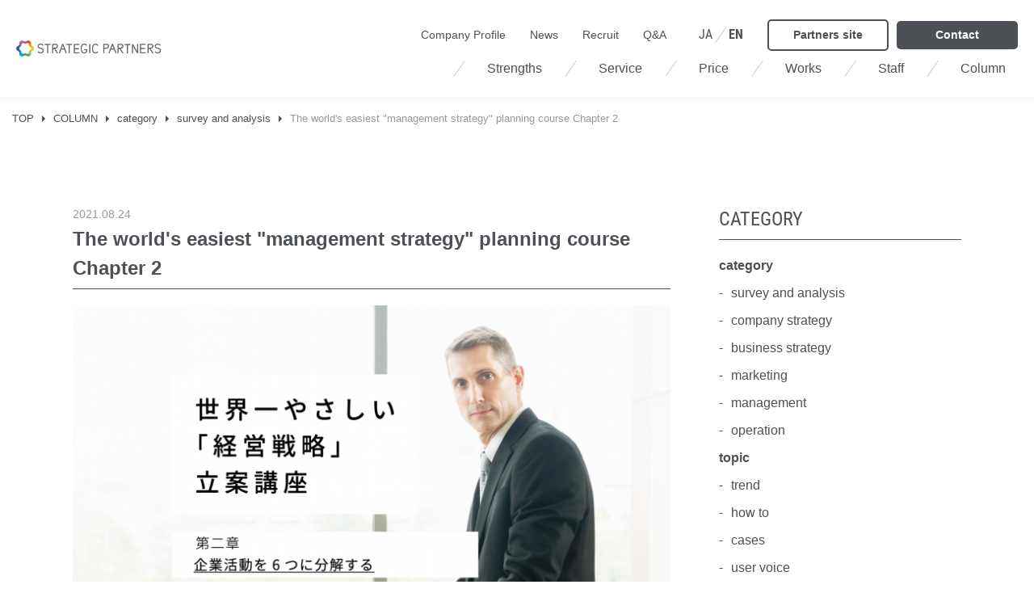

--- FILE ---
content_type: text/html; charset=UTF-8
request_url: https://strategicpartners.jp/column/column-2097?lang=en
body_size: 25027
content:
<!DOCTYPE html>
<html lang="ja">

<head prefix="og: http://ogp.me/ns# fb: http://ogp.me/ns/ fb# prefix属性: http://ogp.me/ns/ prefix属性#">
	<meta property="og:url" content="https://strategicpartners.jp/" />
 	<meta property="og:type" content="website" />
 	<meta property="og:title" content="ストラテジックパートナーズ｜戦略プランニング・プロダクト制作・ソリューション提供" />
 	<meta property="og:description" content="戦略プランニング、プロダクト、ソリューションの力を基に、一気通貫でサービスを提供し、企業の価値を最大化する日本で唯一の「ストラテジックエージェンシー」です" />
 	<meta property="og:site_name" content="ストラテジックパートナーズ" />
 	<meta property="og:image" content="https://strategicpartners.jp/websys/wp-content/themes/strate/assets/images/common/ogp.png" />
  <!-- Global site tag (gtag.js) - Google Analytics -->
  <script async src="https://www.googletagmanager.com/gtag/js?id=UA-113301064-1"></script>
  <script>
  window.dataLayer = window.dataLayer || [];

  function gtag() {
    dataLayer.push(arguments);
  }
  gtag('js', new Date());

  gtag('config', 'UA-113301064-1');
  </script>
  <!-- Global site tag (gtag.js) - Google Analytics -->
  <script async src="https://www.googletagmanager.com/gtag/js?id=G-NCBE1SD1PG"></script>
  <script>
  window.dataLayer = window.dataLayer || [];

  function gtag() {
    dataLayer.push(arguments);
  }
  gtag('js', new Date());

  gtag('config', 'G-NCBE1SD1PG');
  </script>
  <meta name="description" content="戦略プランニング、プロダクト、ソリューションの力を基に、一気通貫でサービスを提供し、企業の価値を最大化する日本で唯一の「ストラテジックエージェンシー」です" />
  <meta name="keywords" content="ストラテジックエージェンシー,ストラテジックプランニング,ストラテジスト,経営戦略,経営コンサルティング,マーケティング戦略,映像制作,cm制作,イベント制作,pr,web制作,グラフィックデザイン,広告制作" />
    <meta charset="UTF-8">
  <meta name="viewport" content="width=device-width, initial-scale=1.0">
  <meta http-equiv="X-UA-Compatible" content="ie=edge">

  
		<!-- All in One SEO 4.5.2.1 - aioseo.com -->
		<meta name="robots" content="max-image-preview:large" />
		<link rel="canonical" href="https://strategicpartners.jp/column/column-2097" />
		<meta name="generator" content="All in One SEO (AIOSEO) 4.5.2.1" />
		<meta property="og:locale" content="ja_JP" />
		<meta property="og:site_name" content="ストラテジックパートナーズ｜戦略プランニング・プロダクト制作・ソリューション提供 -" />
		<meta property="og:type" content="article" />
		<meta property="og:title" content="世界一やさしい 「経営戦略」立案講座 第二章 - ストラテジックパートナーズ｜戦略プランニング・プロダクト制作・ソリューション提供" />
		<meta property="og:url" content="https://strategicpartners.jp/column/column-2097" />
		<meta property="article:published_time" content="2021-08-24T03:14:00+00:00" />
		<meta property="article:modified_time" content="2022-09-27T10:59:26+00:00" />
		<meta name="twitter:card" content="summary" />
		<meta name="twitter:title" content="世界一やさしい 「経営戦略」立案講座 第二章 - ストラテジックパートナーズ｜戦略プランニング・プロダクト制作・ソリューション提供" />
		<script type="application/ld+json" class="aioseo-schema">
			{"@context":"https:\/\/schema.org","@graph":[{"@type":"BreadcrumbList","@id":"https:\/\/strategicpartners.jp\/column\/column-2097#breadcrumblist","itemListElement":[{"@type":"ListItem","@id":"https:\/\/strategicpartners.jp\/#listItem","position":1,"name":"\u5bb6"}]},{"@type":"Organization","@id":"https:\/\/strategicpartners.jp\/#organization","name":"\u30b9\u30c8\u30e9\u30c6\u30b8\u30c3\u30af\u30d1\u30fc\u30c8\u30ca\u30fc\u30ba","url":"https:\/\/strategicpartners.jp\/"},{"@type":"Person","@id":"https:\/\/strategicpartners.jp\/author\/webadmin#author","url":"https:\/\/strategicpartners.jp\/author\/webadmin","name":"webadmin","image":{"@type":"ImageObject","@id":"https:\/\/strategicpartners.jp\/column\/column-2097#authorImage","url":"https:\/\/secure.gravatar.com\/avatar\/ed8342ca019e6cb16c5ed80ecfc8e47d8bdd29304776e358b648e39851ad1693?s=96&d=mm&r=g","width":96,"height":96,"caption":"webadmin"}},{"@type":"WebPage","@id":"https:\/\/strategicpartners.jp\/column\/column-2097#webpage","url":"https:\/\/strategicpartners.jp\/column\/column-2097","name":"\u4e16\u754c\u4e00\u3084\u3055\u3057\u3044 \u300c\u7d4c\u55b6\u6226\u7565\u300d\u7acb\u6848\u8b1b\u5ea7 \u7b2c\u4e8c\u7ae0 - \u30b9\u30c8\u30e9\u30c6\u30b8\u30c3\u30af\u30d1\u30fc\u30c8\u30ca\u30fc\u30ba\uff5c\u6226\u7565\u30d7\u30e9\u30f3\u30cb\u30f3\u30b0\u30fb\u30d7\u30ed\u30c0\u30af\u30c8\u5236\u4f5c\u30fb\u30bd\u30ea\u30e5\u30fc\u30b7\u30e7\u30f3\u63d0\u4f9b","inLanguage":"ja","isPartOf":{"@id":"https:\/\/strategicpartners.jp\/#website"},"breadcrumb":{"@id":"https:\/\/strategicpartners.jp\/column\/column-2097#breadcrumblist"},"author":{"@id":"https:\/\/strategicpartners.jp\/author\/webadmin#author"},"creator":{"@id":"https:\/\/strategicpartners.jp\/author\/webadmin#author"},"image":{"@type":"ImageObject","url":"https:\/\/strategicpartners.jp\/websys\/wp-content\/uploads\/2021\/08\/sekaiichi-2.png","@id":"https:\/\/strategicpartners.jp\/column\/column-2097\/#mainImage","width":1443,"height":1020},"primaryImageOfPage":{"@id":"https:\/\/strategicpartners.jp\/column\/column-2097#mainImage"},"datePublished":"2021-08-24T03:14:00+09:00","dateModified":"2022-09-27T10:59:26+09:00"},{"@type":"WebSite","@id":"https:\/\/strategicpartners.jp\/#website","url":"https:\/\/strategicpartners.jp\/","name":"\u30b9\u30c8\u30e9\u30c6\u30b8\u30c3\u30af\u30d1\u30fc\u30c8\u30ca\u30fc\u30ba\uff5c\u6226\u7565\u30d7\u30e9\u30f3\u30cb\u30f3\u30b0\u30fb\u30d7\u30ed\u30c0\u30af\u30c8\u5236\u4f5c\u30fb\u30bd\u30ea\u30e5\u30fc\u30b7\u30e7\u30f3\u63d0\u4f9b","inLanguage":"ja","publisher":{"@id":"https:\/\/strategicpartners.jp\/#organization"}}]}
		</script>
		<!-- All in One SEO -->

<link rel="alternate" title="oEmbed (JSON)" type="application/json+oembed" href="https://strategicpartners.jp/wp-json/oembed/1.0/embed?url=https%3A%2F%2Fstrategicpartners.jp%2Fcolumn%2Fcolumn-2097" />
<link rel="alternate" title="oEmbed (XML)" type="text/xml+oembed" href="https://strategicpartners.jp/wp-json/oembed/1.0/embed?url=https%3A%2F%2Fstrategicpartners.jp%2Fcolumn%2Fcolumn-2097&#038;format=xml" />
<style id='wp-img-auto-sizes-contain-inline-css' type='text/css'>
img:is([sizes=auto i],[sizes^="auto," i]){contain-intrinsic-size:3000px 1500px}
/*# sourceURL=wp-img-auto-sizes-contain-inline-css */
</style>
<style id='wp-emoji-styles-inline-css' type='text/css'>

	img.wp-smiley, img.emoji {
		display: inline !important;
		border: none !important;
		box-shadow: none !important;
		height: 1em !important;
		width: 1em !important;
		margin: 0 0.07em !important;
		vertical-align: -0.1em !important;
		background: none !important;
		padding: 0 !important;
	}
/*# sourceURL=wp-emoji-styles-inline-css */
</style>
<style id='wp-block-library-inline-css' type='text/css'>
:root{--wp-block-synced-color:#7a00df;--wp-block-synced-color--rgb:122,0,223;--wp-bound-block-color:var(--wp-block-synced-color);--wp-editor-canvas-background:#ddd;--wp-admin-theme-color:#007cba;--wp-admin-theme-color--rgb:0,124,186;--wp-admin-theme-color-darker-10:#006ba1;--wp-admin-theme-color-darker-10--rgb:0,107,160.5;--wp-admin-theme-color-darker-20:#005a87;--wp-admin-theme-color-darker-20--rgb:0,90,135;--wp-admin-border-width-focus:2px}@media (min-resolution:192dpi){:root{--wp-admin-border-width-focus:1.5px}}.wp-element-button{cursor:pointer}:root .has-very-light-gray-background-color{background-color:#eee}:root .has-very-dark-gray-background-color{background-color:#313131}:root .has-very-light-gray-color{color:#eee}:root .has-very-dark-gray-color{color:#313131}:root .has-vivid-green-cyan-to-vivid-cyan-blue-gradient-background{background:linear-gradient(135deg,#00d084,#0693e3)}:root .has-purple-crush-gradient-background{background:linear-gradient(135deg,#34e2e4,#4721fb 50%,#ab1dfe)}:root .has-hazy-dawn-gradient-background{background:linear-gradient(135deg,#faaca8,#dad0ec)}:root .has-subdued-olive-gradient-background{background:linear-gradient(135deg,#fafae1,#67a671)}:root .has-atomic-cream-gradient-background{background:linear-gradient(135deg,#fdd79a,#004a59)}:root .has-nightshade-gradient-background{background:linear-gradient(135deg,#330968,#31cdcf)}:root .has-midnight-gradient-background{background:linear-gradient(135deg,#020381,#2874fc)}:root{--wp--preset--font-size--normal:16px;--wp--preset--font-size--huge:42px}.has-regular-font-size{font-size:1em}.has-larger-font-size{font-size:2.625em}.has-normal-font-size{font-size:var(--wp--preset--font-size--normal)}.has-huge-font-size{font-size:var(--wp--preset--font-size--huge)}.has-text-align-center{text-align:center}.has-text-align-left{text-align:left}.has-text-align-right{text-align:right}.has-fit-text{white-space:nowrap!important}#end-resizable-editor-section{display:none}.aligncenter{clear:both}.items-justified-left{justify-content:flex-start}.items-justified-center{justify-content:center}.items-justified-right{justify-content:flex-end}.items-justified-space-between{justify-content:space-between}.screen-reader-text{border:0;clip-path:inset(50%);height:1px;margin:-1px;overflow:hidden;padding:0;position:absolute;width:1px;word-wrap:normal!important}.screen-reader-text:focus{background-color:#ddd;clip-path:none;color:#444;display:block;font-size:1em;height:auto;left:5px;line-height:normal;padding:15px 23px 14px;text-decoration:none;top:5px;width:auto;z-index:100000}html :where(.has-border-color){border-style:solid}html :where([style*=border-top-color]){border-top-style:solid}html :where([style*=border-right-color]){border-right-style:solid}html :where([style*=border-bottom-color]){border-bottom-style:solid}html :where([style*=border-left-color]){border-left-style:solid}html :where([style*=border-width]){border-style:solid}html :where([style*=border-top-width]){border-top-style:solid}html :where([style*=border-right-width]){border-right-style:solid}html :where([style*=border-bottom-width]){border-bottom-style:solid}html :where([style*=border-left-width]){border-left-style:solid}html :where(img[class*=wp-image-]){height:auto;max-width:100%}:where(figure){margin:0 0 1em}html :where(.is-position-sticky){--wp-admin--admin-bar--position-offset:var(--wp-admin--admin-bar--height,0px)}@media screen and (max-width:600px){html :where(.is-position-sticky){--wp-admin--admin-bar--position-offset:0px}}

/*# sourceURL=wp-block-library-inline-css */
</style><style id='global-styles-inline-css' type='text/css'>
:root{--wp--preset--aspect-ratio--square: 1;--wp--preset--aspect-ratio--4-3: 4/3;--wp--preset--aspect-ratio--3-4: 3/4;--wp--preset--aspect-ratio--3-2: 3/2;--wp--preset--aspect-ratio--2-3: 2/3;--wp--preset--aspect-ratio--16-9: 16/9;--wp--preset--aspect-ratio--9-16: 9/16;--wp--preset--color--black: #000000;--wp--preset--color--cyan-bluish-gray: #abb8c3;--wp--preset--color--white: #ffffff;--wp--preset--color--pale-pink: #f78da7;--wp--preset--color--vivid-red: #cf2e2e;--wp--preset--color--luminous-vivid-orange: #ff6900;--wp--preset--color--luminous-vivid-amber: #fcb900;--wp--preset--color--light-green-cyan: #7bdcb5;--wp--preset--color--vivid-green-cyan: #00d084;--wp--preset--color--pale-cyan-blue: #8ed1fc;--wp--preset--color--vivid-cyan-blue: #0693e3;--wp--preset--color--vivid-purple: #9b51e0;--wp--preset--gradient--vivid-cyan-blue-to-vivid-purple: linear-gradient(135deg,rgb(6,147,227) 0%,rgb(155,81,224) 100%);--wp--preset--gradient--light-green-cyan-to-vivid-green-cyan: linear-gradient(135deg,rgb(122,220,180) 0%,rgb(0,208,130) 100%);--wp--preset--gradient--luminous-vivid-amber-to-luminous-vivid-orange: linear-gradient(135deg,rgb(252,185,0) 0%,rgb(255,105,0) 100%);--wp--preset--gradient--luminous-vivid-orange-to-vivid-red: linear-gradient(135deg,rgb(255,105,0) 0%,rgb(207,46,46) 100%);--wp--preset--gradient--very-light-gray-to-cyan-bluish-gray: linear-gradient(135deg,rgb(238,238,238) 0%,rgb(169,184,195) 100%);--wp--preset--gradient--cool-to-warm-spectrum: linear-gradient(135deg,rgb(74,234,220) 0%,rgb(151,120,209) 20%,rgb(207,42,186) 40%,rgb(238,44,130) 60%,rgb(251,105,98) 80%,rgb(254,248,76) 100%);--wp--preset--gradient--blush-light-purple: linear-gradient(135deg,rgb(255,206,236) 0%,rgb(152,150,240) 100%);--wp--preset--gradient--blush-bordeaux: linear-gradient(135deg,rgb(254,205,165) 0%,rgb(254,45,45) 50%,rgb(107,0,62) 100%);--wp--preset--gradient--luminous-dusk: linear-gradient(135deg,rgb(255,203,112) 0%,rgb(199,81,192) 50%,rgb(65,88,208) 100%);--wp--preset--gradient--pale-ocean: linear-gradient(135deg,rgb(255,245,203) 0%,rgb(182,227,212) 50%,rgb(51,167,181) 100%);--wp--preset--gradient--electric-grass: linear-gradient(135deg,rgb(202,248,128) 0%,rgb(113,206,126) 100%);--wp--preset--gradient--midnight: linear-gradient(135deg,rgb(2,3,129) 0%,rgb(40,116,252) 100%);--wp--preset--font-size--small: 13px;--wp--preset--font-size--medium: 20px;--wp--preset--font-size--large: 36px;--wp--preset--font-size--x-large: 42px;--wp--preset--spacing--20: 0.44rem;--wp--preset--spacing--30: 0.67rem;--wp--preset--spacing--40: 1rem;--wp--preset--spacing--50: 1.5rem;--wp--preset--spacing--60: 2.25rem;--wp--preset--spacing--70: 3.38rem;--wp--preset--spacing--80: 5.06rem;--wp--preset--shadow--natural: 6px 6px 9px rgba(0, 0, 0, 0.2);--wp--preset--shadow--deep: 12px 12px 50px rgba(0, 0, 0, 0.4);--wp--preset--shadow--sharp: 6px 6px 0px rgba(0, 0, 0, 0.2);--wp--preset--shadow--outlined: 6px 6px 0px -3px rgb(255, 255, 255), 6px 6px rgb(0, 0, 0);--wp--preset--shadow--crisp: 6px 6px 0px rgb(0, 0, 0);}:where(.is-layout-flex){gap: 0.5em;}:where(.is-layout-grid){gap: 0.5em;}body .is-layout-flex{display: flex;}.is-layout-flex{flex-wrap: wrap;align-items: center;}.is-layout-flex > :is(*, div){margin: 0;}body .is-layout-grid{display: grid;}.is-layout-grid > :is(*, div){margin: 0;}:where(.wp-block-columns.is-layout-flex){gap: 2em;}:where(.wp-block-columns.is-layout-grid){gap: 2em;}:where(.wp-block-post-template.is-layout-flex){gap: 1.25em;}:where(.wp-block-post-template.is-layout-grid){gap: 1.25em;}.has-black-color{color: var(--wp--preset--color--black) !important;}.has-cyan-bluish-gray-color{color: var(--wp--preset--color--cyan-bluish-gray) !important;}.has-white-color{color: var(--wp--preset--color--white) !important;}.has-pale-pink-color{color: var(--wp--preset--color--pale-pink) !important;}.has-vivid-red-color{color: var(--wp--preset--color--vivid-red) !important;}.has-luminous-vivid-orange-color{color: var(--wp--preset--color--luminous-vivid-orange) !important;}.has-luminous-vivid-amber-color{color: var(--wp--preset--color--luminous-vivid-amber) !important;}.has-light-green-cyan-color{color: var(--wp--preset--color--light-green-cyan) !important;}.has-vivid-green-cyan-color{color: var(--wp--preset--color--vivid-green-cyan) !important;}.has-pale-cyan-blue-color{color: var(--wp--preset--color--pale-cyan-blue) !important;}.has-vivid-cyan-blue-color{color: var(--wp--preset--color--vivid-cyan-blue) !important;}.has-vivid-purple-color{color: var(--wp--preset--color--vivid-purple) !important;}.has-black-background-color{background-color: var(--wp--preset--color--black) !important;}.has-cyan-bluish-gray-background-color{background-color: var(--wp--preset--color--cyan-bluish-gray) !important;}.has-white-background-color{background-color: var(--wp--preset--color--white) !important;}.has-pale-pink-background-color{background-color: var(--wp--preset--color--pale-pink) !important;}.has-vivid-red-background-color{background-color: var(--wp--preset--color--vivid-red) !important;}.has-luminous-vivid-orange-background-color{background-color: var(--wp--preset--color--luminous-vivid-orange) !important;}.has-luminous-vivid-amber-background-color{background-color: var(--wp--preset--color--luminous-vivid-amber) !important;}.has-light-green-cyan-background-color{background-color: var(--wp--preset--color--light-green-cyan) !important;}.has-vivid-green-cyan-background-color{background-color: var(--wp--preset--color--vivid-green-cyan) !important;}.has-pale-cyan-blue-background-color{background-color: var(--wp--preset--color--pale-cyan-blue) !important;}.has-vivid-cyan-blue-background-color{background-color: var(--wp--preset--color--vivid-cyan-blue) !important;}.has-vivid-purple-background-color{background-color: var(--wp--preset--color--vivid-purple) !important;}.has-black-border-color{border-color: var(--wp--preset--color--black) !important;}.has-cyan-bluish-gray-border-color{border-color: var(--wp--preset--color--cyan-bluish-gray) !important;}.has-white-border-color{border-color: var(--wp--preset--color--white) !important;}.has-pale-pink-border-color{border-color: var(--wp--preset--color--pale-pink) !important;}.has-vivid-red-border-color{border-color: var(--wp--preset--color--vivid-red) !important;}.has-luminous-vivid-orange-border-color{border-color: var(--wp--preset--color--luminous-vivid-orange) !important;}.has-luminous-vivid-amber-border-color{border-color: var(--wp--preset--color--luminous-vivid-amber) !important;}.has-light-green-cyan-border-color{border-color: var(--wp--preset--color--light-green-cyan) !important;}.has-vivid-green-cyan-border-color{border-color: var(--wp--preset--color--vivid-green-cyan) !important;}.has-pale-cyan-blue-border-color{border-color: var(--wp--preset--color--pale-cyan-blue) !important;}.has-vivid-cyan-blue-border-color{border-color: var(--wp--preset--color--vivid-cyan-blue) !important;}.has-vivid-purple-border-color{border-color: var(--wp--preset--color--vivid-purple) !important;}.has-vivid-cyan-blue-to-vivid-purple-gradient-background{background: var(--wp--preset--gradient--vivid-cyan-blue-to-vivid-purple) !important;}.has-light-green-cyan-to-vivid-green-cyan-gradient-background{background: var(--wp--preset--gradient--light-green-cyan-to-vivid-green-cyan) !important;}.has-luminous-vivid-amber-to-luminous-vivid-orange-gradient-background{background: var(--wp--preset--gradient--luminous-vivid-amber-to-luminous-vivid-orange) !important;}.has-luminous-vivid-orange-to-vivid-red-gradient-background{background: var(--wp--preset--gradient--luminous-vivid-orange-to-vivid-red) !important;}.has-very-light-gray-to-cyan-bluish-gray-gradient-background{background: var(--wp--preset--gradient--very-light-gray-to-cyan-bluish-gray) !important;}.has-cool-to-warm-spectrum-gradient-background{background: var(--wp--preset--gradient--cool-to-warm-spectrum) !important;}.has-blush-light-purple-gradient-background{background: var(--wp--preset--gradient--blush-light-purple) !important;}.has-blush-bordeaux-gradient-background{background: var(--wp--preset--gradient--blush-bordeaux) !important;}.has-luminous-dusk-gradient-background{background: var(--wp--preset--gradient--luminous-dusk) !important;}.has-pale-ocean-gradient-background{background: var(--wp--preset--gradient--pale-ocean) !important;}.has-electric-grass-gradient-background{background: var(--wp--preset--gradient--electric-grass) !important;}.has-midnight-gradient-background{background: var(--wp--preset--gradient--midnight) !important;}.has-small-font-size{font-size: var(--wp--preset--font-size--small) !important;}.has-medium-font-size{font-size: var(--wp--preset--font-size--medium) !important;}.has-large-font-size{font-size: var(--wp--preset--font-size--large) !important;}.has-x-large-font-size{font-size: var(--wp--preset--font-size--x-large) !important;}
/*# sourceURL=global-styles-inline-css */
</style>

<style id='classic-theme-styles-inline-css' type='text/css'>
/*! This file is auto-generated */
.wp-block-button__link{color:#fff;background-color:#32373c;border-radius:9999px;box-shadow:none;text-decoration:none;padding:calc(.667em + 2px) calc(1.333em + 2px);font-size:1.125em}.wp-block-file__button{background:#32373c;color:#fff;text-decoration:none}
/*# sourceURL=/wp-includes/css/classic-themes.min.css */
</style>
<link rel='stylesheet' id='wordpress-popular-posts-css-css' href='https://strategicpartners.jp/websys/wp-content/plugins/wordpress-popular-posts/assets/css/wpp.css?ver=6.3.4' type='text/css' media='all' />
<script type="application/json" id="wpp-json">

{"sampling_active":0,"sampling_rate":100,"ajax_url":"https:\/\/strategicpartners.jp\/wp-json\/wordpress-popular-posts\/v1\/popular-posts","api_url":"https:\/\/strategicpartners.jp\/wp-json\/wordpress-popular-posts","ID":2097,"token":"e0543bb637","lang":0,"debug":0}
//# sourceURL=wpp-json

</script>
<script type="text/javascript" src="https://strategicpartners.jp/websys/wp-content/plugins/wordpress-popular-posts/assets/js/wpp.min.js?ver=6.3.4" id="wpp-js-js"></script>
<link rel="https://api.w.org/" href="https://strategicpartners.jp/wp-json/" /><link rel="EditURI" type="application/rsd+xml" title="RSD" href="https://strategicpartners.jp/websys/xmlrpc.php?rsd" />
<meta name="generator" content="WordPress 6.9" />
<link rel='shortlink' href='https://strategicpartners.jp/?p=2097' />
            <style id="wpp-loading-animation-styles">@-webkit-keyframes bgslide{from{background-position-x:0}to{background-position-x:-200%}}@keyframes bgslide{from{background-position-x:0}to{background-position-x:-200%}}.wpp-widget-placeholder,.wpp-widget-block-placeholder,.wpp-shortcode-placeholder{margin:0 auto;width:60px;height:3px;background:#dd3737;background:linear-gradient(90deg,#dd3737 0%,#571313 10%,#dd3737 100%);background-size:200% auto;border-radius:3px;-webkit-animation:bgslide 1s infinite linear;animation:bgslide 1s infinite linear}</style>
                
    <link rel="icon" type="image/png" href="https://strategicpartners.jp/websys/wp-content/themes/strate/favicon.ico">
  <link rel="shortcut icon" type="image/png" href="https://strategicpartners.jp/websys/wp-content/themes/strate/favicon.ico">

      <link rel="stylesheet" href="https://strategicpartners.jp/websys/wp-content/themes/strate/assets/plugin/fancybox/jquery.fancybox.min.css">
  <link rel="stylesheet" href="https://strategicpartners.jp/websys/wp-content/themes/strate/assets/css/column-single.css">
  
  </head>

<body>
  <header class="hd">
    <div class="hd__top">
      <a class="hd__logo" href="https://strategicpartners.jp/"><img src="https://strategicpartners.jp/websys/wp-content/themes/strate/assets/images/common/logo.png" alt="ロゴ：ストラテジックパートナーズ"></a>
      <div class="ham" id="js-ham">
        <span class="ham__item"></span>
        <span class="ham__item"></span>
        <span class="ham__item"></span>
      </div>
    </div>

        <div class="hd__bottom">
      <nav class="gnav">
        <ul class="gnav__list">
          <li class="gnav__item"><a class="gnav__anc" href="https://strategicpartners.jp/strengths"><span class="ja"></span></a></li>
          <li class="gnav__item"><a class="gnav__anc" href="https://strategicpartners.jp/strengths"><span class="ja">Strengths</span></a></li>
          <li class="gnav__item">
            <a class="gnav__anc" href="https://strategicpartners.jp/service"><span class="ja">Service</span></a>
            <div class="gnavChild">
              <ul class="gnavChild__list">
                <li class="gnavChild__item"><a class="gnavChild__anc" href="https://strategicpartners.jp/service">Service</a></li>
                <li class="gnavChild__item">
                  <a class="gnavChild__anc" href="https://strategicpartners.jp/service/aaa">
                    <span class="gnavChild__img"><img src="https://placehold.jp/280x108.png" alt="Strategic Planning Service"></span>
                    <span class="gnavChild__content">
                      <span class="gnavChild__ja">Strategic Planning Service</span>
                    </span>
                  </a>
                </li>
                <li class="gnavChild__item">
                  <a class="gnavChild__anc" href="https://strategicpartners.jp/service/bbb">
                    <span class="gnavChild__img"><img src="https://placehold.jp/280x108.png" alt="Strategic Creative Service"></span>
                    <span class="gnavChild__content">
                      <span class="gnavChild__ja">Strategic Creative Service</span>
                    </span>
                  </a>
                </li>
                <li class="gnavChild__item">
                  <a class="gnavChild__anc" href="https://strategicpartners.jp/service/ccc">
                    <span class="gnavChild__img"><img src="https://placehold.jp/280x108.png" alt="Strategic Solution Service"></span>
                    <span class="gnavChild__content">
                      <span class="gnavChild__ja">Strategic Solution Service</span>
                    </span>
                  </a>
                </li>
              </ul>
            </div>
          </li>
          <li class="gnav__item"><a class="gnav__anc" href="https://strategicpartners.jp/price"><span class="ja">Price</span></a></li>
          <li class="gnav__item"><a class="gnav__anc" href="https://strategicpartners.jp/works"><span class="ja">Works</span></a></li>
          <li class="gnav__item"><a class="gnav__anc" href="https://strategicpartners.jp/staff"><span class="ja">Staff</span></a></li>
          <li class="gnav__item"><a class="gnav__anc" href="https://strategicpartners.jp/column"><span class="ja">Column</span></a></li>
        </ul>
        <ul class="gnavSub">
          <li class="gnavSub__item"><a class="gnavSub__anc" href="https://strategicpartners.jp/company">Company Profile</a></li>
          <li class="gnavSub__item"><a class="gnavSub__anc" href="https://strategicpartners.jp/news-all">News</a></li>
          <li class="gnavSub__item"><a class="gnavSub__anc" href="https://strategicpartners.jp/recruit">Recruit</a></li>
          <li class="gnavSub__item"><a class="gnavSub__anc" href="https://strategicpartners.jp/faq">Q&A</a></li>
        </ul>
        <ul class="gnavLang">
          <li class="gnavLang__list"><a class="gnavLang__anc" href="/column/column-2097/?lang=jp">JA</a></li>
          <li class="gnavLang__list is-current"><a class="gnavLang__anc" href="/column/column-2097/?lang=en">EN</a></li>
        </ul>
        <div class="gnavLogin"><a class="gnavLogin__anc" href="https://strategicpartners.jp/member">Partners site</a></div>
        <div class="gnavContact"><a class="gnavContact__anc" href="https://strategicpartners.jp/contact_consent">Contact</a></div>
      </nav>
      <button id="js-close" class="hd__close">close</button>
    </div>
      </header><main class="page-column-single l-main">
	<div class="breadcrumb">
		<ul class="breadcrumb__list">
			<li class="breadcrumb__item"><a class="breadcrumb__anc" href="https://strategicpartners.jp/">TOP</a></li>
			<li class="breadcrumb__item"><a class="breadcrumb__anc" href="https://strategicpartners.jp/column">COLUMN</a></li>
			<li class="breadcrumb__item"><a class="breadcrumb__anc" href="https://strategicpartners.jp/column_category/field">category</a></li>			<li class="breadcrumb__item"><a class="breadcrumb__anc" href="https://strategicpartners.jp/column_category/survey-analysis">survey and analysis</a></li>			<li class="breadcrumb__item">The world's easiest "management strategy" planning course Chapter 2</li>
		</ul>
	</div>
	<div class="l-column">
		<div class="l-content">
			<article class="singleContent">
				<div class="singleHead">
					<div class="singleHead__top">
						<p class="singleHead__day">2021.08.24</p>
						<h1 class="singleHead__title">The world's easiest "management strategy" planning course Chapter 2</h1>
					</div>
															<div class="singleHead__img"><img src="https://strategicpartners.jp/websys/wp-content/uploads/2021/08/sekaiichi-2-750x530.png" alt="世界一やさしい 「経営戦略」立案講座　第二章"></div>
									</div>
			<div class="component-toc">
<dl class="toc__list" id="js-toc">
<dt class="toc__term"><a class="toc__link" href="#toc-0"><span class="toc__num">1 </span>Break down corporate activities into six</a></dt>
<dd class="toc__description"><a class="toc__link" href="#toc-1"><span class="toc__num">1-1 </span>What are the components of a company and a bird's-eye view?</a></dd>
<dd class="toc__description"><a class="toc__link" href="#toc-2"><span class="toc__num">1-2 </span>The basics of management strategy that no one has made</a></dd>
<dd class="toc__description"><a class="toc__link" href="#toc-3"><span class="toc__num">1-3 </span>Fusion of business administration and business that does not progress</a></dd>
<dd class="toc__description"><a class="toc__link" href="#toc-4"><span class="toc__num">1-4 </span>Most of the business strategies of a company are self-styled</a></dd>
<dd class="toc__description"><a class="toc__link" href="#toc-5"><span class="toc__num">1-5 </span>Break down corporate activities into "six basics" and formulate management strategies</a></dd>
  </dl>
</div>
  				<div class="componentheading-lg">
			<h2 class="heading"id="toc-0">Break down corporate activities into six</h2>
        		</div>
    
    				<div class="componentheading-md">
			<h3 class="heading" id="toc-1">What are the components of a company and a bird's-eye view?</h3>
        		</div>
    
            <div class="component-text">
          <p>In Chapter 1, we have dealt with only quite negative topics about how harsh the business environment in Japan is. This is because I wanted you to know exactly what the company is doing.</p>
<p>&nbsp;</p>
<p>&#8220;If you know him and you know yourself, there will be almost no hundred battles.&#8221;</p>
<p>&nbsp;</p>
<p>This is a famous word of Sun Tzu, but it means that if you have a good grasp of the situation regardless of your enemies or allies, you will not lose no matter how many times you fight.</p>
<p>&nbsp;</p>
<p>In order to prepare the business environment of a company and keep the company alive for a long time, it is impossible to think of the next strategy without first grasping the whole accurately. It is the words of Sun Tzu that accurately express this.</p>
<p>&nbsp;</p>
<p>So how should you run a company and take steps to overcome the difficulties in the environment described above? I have been seriously wondering if there is any way to reverse the situation, and what is necessary not only for client companies but also for Japanese companies in the future.</p>
<p>&nbsp;</p>
<p>And the answer I arrived at was surprisingly simple.<br />
That is, &#8220;to create a manual for management strategy methods that anyone can use.&#8221;</p>
<p>&nbsp;</p>
<p>Since management strategy is an important measure in business, various management strategy technologies are swirling like a typhoon.<br />
However, I noticed that there was a blue sky in the center that no one noticed, as if I had an eye on a typhoon. That was the &#8220;manual that forms the basis of business strategy.&#8221;</p>
    </div>

    				<div class="componentheading-md">
			<h3 class="heading" id="toc-2">The basics of management strategy that no one has made</h3>
        		</div>
    
            <div class="component-text">
          <p>This was around 2008 when I was still an executive at an advertising company.<br />
It was a lot of work to create advertisements for commercials, but it was a fun job. That feeling is still the same, but at that time there was something that suddenly crossed my head.</p>
<p>&nbsp;</p>
<p>That is the limit of the service of advertising. I didn&#8217;t have to worry about that because there were a lot of requests from the companies that were my customers, and most of them were first-class companies, but I always had some hazy questions and clumsiness in my heart. I did. At that time, there was an event that made me even more aware of my doubts.</p>
<p>&nbsp;</p>
<p>Japan&#8217;s economy was basically improving, and as soon as employment increased, it was hit by the &#8220;Lehman shock&#8221; that shook the world.</p>
<p>&nbsp;</p>
<p>The economies of Europe and the United States sank at a stretch, and many Japanese companies became their companions.<br />
Our company has supported many companies by producing advertisements and helped to make profits, but when we witnessed a company that was fragile and declined due to the &#8220;Lehman shock&#8221;, how powerless the advertisement is in an emergency I was able to show off my shock. I realized that this was the limit of the advertising industry that I had been in for more than 10 years.</p>
<p>&nbsp;</p>
<p>I asked myself, &#8220;Can I continue to be an advertising production company?&#8221; And decided to study corporate management itself in order to find the answer. I decided that it would be appropriate to get an MBA from a business school to study business administration, so I started studying business administration. In addition, I joined several academic societies on business strategy and marketing and listened to many research presentations.</p>
<p>&nbsp;</p>
<p>What I found out was that advertising is only a small part of the overall function of corporate management. I&#8217;m ashamed to say that at that time, I was only looking at management from the field of advertising, which I was good at, and had a very short-sighted perspective.<br />
Studying at this school has brought me discoveries, but as I took various management courses, new questions arose. The question was, &#8220;Is the business management method learned at MBA a manual?&#8221;</p>
<p>&nbsp;</p>
<p>MBA has various subjects such as &#8220;marketing&#8221;, &#8220;finance&#8221;, and &#8220;organizational behavior&#8221;, but &#8220;what subjects are in what position and in what order and how to connect in formulating management strategies&#8221;.</p>
<p>&nbsp;</p>
<p>That is not taught at all at the MBA school. I was supposed to be studying business strategy at a business school, but it became more complicated and I couldn&#8217;t understand what business strategy was, and I was confused in my mind. So, I thought, &#8220;If you have a manual for formulating a business strategy, you can easily organize it by studying according to it.&#8221;</p>
<p>&nbsp;</p>
<p>A familiar example is a car driver&#8217;s license. There are subjects such as departments and practical skills for obtaining a license, but these are systematized and the know-how is properly manualized. Similarly, there are customer service manuals for part-time jobs at fast food and convenience stores, and the same measures are taken everywhere in Japan. Home appliances and personal computers also have manuals called manuals, and there are even textbooks and certifications for operating software.</p>
<p>&nbsp;</p>
<p>Therefore, I thought that if there was such a manual in the management strategy, not only myself but also many managers could sort out the complicated issues they had and reduce the burden of formulating the management strategy. ..</p>
<p>&nbsp;</p>
<p>At that time, I was already a person on the management side, so I began to think that if there was a summary of management strategy know-how, it could be used for employee education.</p>
<p>&nbsp;</p>
<p>I thought that even if all the staff of the company did not get an MBA, they should be able to acquire the know-how to provide services relatively easily. If you have this management strategy manual, you can save time, labor, and money by using it for employee education.</p>
<p>&nbsp;</p>
<p>The world is full of business books related to business strategies and employee education. I thought maybe some of them were already what I had envisioned, so I decided to look for them. Also, even if it is a little different from what you imagine, it would be nice if you could modify it to create a new manual and apply it to the development of new services.</p>
<p>&nbsp;</p>
<p>In this way, the journey to find a &#8220;business strategy manual&#8221; like a role-playing game began. However, the idea that arose from this simple and simple question later became very heavy.</p>
<p>&nbsp;</p>
<p>Business strategy should be of utmost concern to business owners. I thought that most companies are doing business strategy and that a lot of research has already been done, so I thought that there was already a systematic manual that could be put into practice quickly and effectively. It was shallow.</p>
<p>&nbsp;</p>
<p>Even if I go to a bookstore or library, I can&#8217;t find a manual for business strategy that I envisioned. There are some that describe the steps and know-how for implementing business strategy, but from the knowledge I gained in practice and business administration research, all of them are &#8220;short in obi&#8221;. Longer. &#8221; Even if they were excellent as research treatises, they were not practical enough, or even the theory was halfway missing.</p>
<p>&nbsp;</p>
<p>I also made inquiries to private companies such as consulting companies, associations related to business strategy, and university institutions. I also read hundreds of overseas treatises. However, I can&#8217;t even find a scheme that shows the flow of business strategy formulation, let alone a business strategy manual that I think. I don&#8217;t even think it&#8217;s close to the image.</p>
<p>&nbsp;</p>
<p>As a result, I came to the conclusion that there is no appropriate management strategy manual that says &#8220;this is it&#8221; no matter how much I look for it. On the other hand, after conducting various surveys, I gradually became aware of the reasons why no one created a manual for business strategy.</p>
    </div>

    				<div class="componentheading-md">
			<h3 class="heading" id="toc-3">Fusion of business administration and business that does not progress</h3>
        		</div>
    
            <div class="component-text">
          <p>The first thing I learned was the separation of university business administration research and business. Originally, research in business administration is a field related to business, so research will be conducted on matters that reflect the actual state of management conducted in Japan and overseas and further revitalize the economy and society.</p>
<p>&nbsp;</p>
<p>Of course, there are also researches on basic technologies in medicine, chemistry, biology, etc., and researches necessary for exploring human knowledge and curiosity such as history and literature, so I think that &#8220;hard to connect to business = useless research&#8221; etc. Not at all.</p>
<p>&nbsp;</p>
<p>However, what I was looking for at that time was research on practical business administration that is directly linked to business. However, the people who study in the field of business management are just researchers, and there are not many people who have experience in business. In addition, there are strict rules for writing a treatise. If you do not follow this rule, it will not be accepted as a treatise. If the treatise is not accepted, the professor will not be able to defend his authority or position, and the student will not be able to obtain a degree or graduate. As a result, this structure of the academic world emphasizes the passage of peer review, and is becoming more and more distant from the aspects of integrated thinking, innovative research, and practical application. Therefore, it was far from what I was looking for, and all of them did not directly affect my heart.</p>
<p>&nbsp;</p>
<p>Furthermore, researchers mainly teach at universities, and especially in Japan, the traditional &#8220;lecture to students&#8221; style is the main focus. Recently, it seems that the number of practical lessons that incorporate various simulated elements in seminars and practical training is increasing, but I have the impression that the gap between academics and business is still in the future. Overseas universities are turning to a little more practical application.</p>
<p>&nbsp;</p>
<p>In this way, it seems unlikely that the academic community will move to formulate an integrated theory of business strategy, and of course, there is no movement to formulate a manual that can be applied to business.</p>
<p>&nbsp;</p>
<p>Of course, there are things that are close to the integration theory of business strategy that I think, such as &#8220;holistic marketing&#8221; and &#8220;integrated marketing communication (IMC)&#8221; by Philip Kotler, a well-known American business scholar in marketing theory. However, these were limited to the marketing domain and were not enough theories to meet my ideals.</p>
    </div>

    				<div class="componentheading-md">
			<h3 class="heading" id="toc-4">Most of the business strategies of a company are self-styled</h3>
        		</div>
    
            <div class="component-text">
          <p>From this background, I decided to rely on various methods to find out what kind of management strategy manuals are available for many leading companies that are actually engaged in management and developing their businesses. I&#8217;ve been ashamed to ask my peers, such as companies, consulting firms, and major advertising agencies I&#8217;ve worked with.</p>
<p>&nbsp;</p>
<p>However, no matter how I listened to it, there was no company that had the kind of business strategy manual or scheme that I envisioned.</p>
<p>&nbsp;</p>
<p>To be precise, it&#8217;s not without it. However, there are manuals related to the services of each company and employee education manuals, and there was no manual that included what could be called a &#8220;management strategy.&#8221;<br />
However, companies continue their business activities every day. New products and services that are considered to be the first in the industry are appearing one after another. Product version upgrades are steadily progressing. Why doesn&#8217;t the &#8220;basics of business strategy&#8221; appear even though the economy is moving like this? What are the consulting companies that should be managers and strategic partners of a company learning the knowledge of business strategy? I was wondering, listening to everything, and I was even more confused.</p>
<p>&nbsp;</p>
<p>They answered my question:</p>
<p>&nbsp;</p>
<p>&#8220;I studied for myself&#8221;</p>
<p>&nbsp;</p>
<p>&#8220;I was taught by my boss and seniors.&#8221;</p>
<p>&nbsp;</p>
<p>&#8220;I learned at the seminar&#8221;</p>
<p>&nbsp;</p>
<p>&#8220;I learned at MBA&#8221;</p>
<p>&nbsp;</p>
<p>&#8220;The consulting company taught me&#8221;</p>
<p>&nbsp;</p>
<p>&nbsp;</p>
<p>&nbsp;</p>
<p>And finally, I got an answer like this.</p>
<p>&nbsp;</p>
<p>&#8220;I don&#8217;t remember studying anything&#8221;</p>
<p>&nbsp;</p>
<p>Some of these respondents are from well-known companies with &#8220;super&#8221; that you all know. I was stunned. In the end, I couldn&#8217;t get a clear answer from anyone.</p>
<p>&nbsp;</p>
<p>From corporate managers and executives to major consulting companies and major advertising agencies, management strategies combine a wide variety of methods and information with their own experience, and build their own unique management strategy methods that cannot be applied elsewhere. I was doing it.</p>
<p>&nbsp;</p>
<p>It is certain that the social environment is highly uncertain due to the frequent occurrence of &#8220;unexpected&#8221; events, including not only social and economic issues but also geopolitical issues, as well as the natural environment and accidents. .. In such an era, if you rely on patterns and manuals, there is a risk that innovation will not occur or you will not be able to respond to changes in the market environment, which will hinder the development of your corporate culture.</p>
<p>&nbsp;</p>
<p>However, if you suddenly enter the actual battle without learning the basics of management, you will definitely lose. I think so may be because I spent my youth in karate.</p>
<p>&nbsp;</p>
<p>As with all sports, the basics are important to becoming a strong player. Especially in karate, &#8220;type&#8221; is very important. The ideal training process, from not only karate but also ancient Japanese martial arts to tea ceremony, is called &#8220;shuhari&#8221;.</p>
<p>&nbsp;</p>
<p>The &#8220;defense&#8221; of &#8220;shuhari&#8221; is to begin as a beginner, ask a master to teach, and learn the basic techniques such as the way of thinking and &#8220;type&#8221;. In other words, it is the beginning of training.<br />
After going through the &#8220;defense&#8221; stage, the next step is to interpret and select the &#8220;type&#8221; in your own way, and if you have your own ideas or novel patterns, take them in and make them your own. This is called &#8220;breaking&#8221; because it is also necessary to break the &#8220;type&#8221; learned in &#8220;defense&#8221;.</p>
<p>&nbsp;</p>
<p>Once you have mastered your own style and ideas, you will become a teacher and follow your own path. This is the final stage of creating and establishing something new, and is called &#8220;separation&#8221; because it separates from traditional teachers and schools.<br />
This &#8220;shuhari&#8221; is an ideal process not only for &#8220;road&#8221; training but also for business, and is shown in three steps. As a person who has walked the path of karate, it has already permeated the body, and it is a way of thinking that really fits nicely.</p>
<p>&nbsp;</p>
<p>As a result of searching for a management strategy manual, it was a shock to me that there was no management training guideline or employee education system based on this &#8220;shuhari&#8221;.</p>
<p>&nbsp;</p>
<p>This was just the other day, but as a &#8220;conclusion to the search for a business strategy manual,&#8221; I had the opportunity to discuss the need for a business strategy manual with a professor at a certain university.<br />
At that time, the professor asked the following questions.</p>
<p>&nbsp;</p>
<p>Is there any meaning in a management strategy manual in a rapidly changing market such as AI (artificial intelligence) and IoT (Internet of Things = services and businesses provided by connecting devices via the Internet without human intervention)? &#8221;</p>
<p>&nbsp;</p>
<p>I received it and asked the professor.</p>
<p>&nbsp;</p>
<p>&#8220;Then, what kind of knowledge do you have and how do you propose when the teacher provides management support for a company? Is it all left to the company?&#8221;</p>
<p>&nbsp;</p>
<p>In addition, I asked a question.</p>
<p>&nbsp;</p>
<p>&#8220;Companies just want to take the next step, solving problems. For example, the current situation is that the market is changing rapidly, consumer awareness is changing, and their products are being replaced by other services. It already exists. If the managers consult with us with a sense of crisis, how would the teacher answer? &#8221;</p>
<p>&nbsp;</p>
<p>After a brief silence, the professor began to speak some methodologies, often choppy. I won&#8217;t go into details about the content, but I thought it was an honest and mundane answer, so I said:</p>
<p>&nbsp;</p>
<p>&#8220;Is the measure your own idea, or is it born from some kind of standard (type)?&#8221;</p>
<p>&nbsp;</p>
<p>This exchange may have been like a Zen question and answer.</p>
<p>&nbsp;</p>
<p>It may be strange to stick to the &#8220;type&#8221; because it is a rapidly changing market environment. However, I think that it is necessary to once master the &#8220;type&#8221; of strategy and create a unique method from it. I tried hard to convey it, but it ended up with parallel lines.<br />
From this question and answer, I think that many people involved in corporate strategy, such as professors, do not need to create a manual that is the &#8220;type&#8221; of strategy, or it is impossible to create a manual. Isn&#8217;t it?</p>
<p>&nbsp;</p>
<p>Even if you are the owner of a company that has been inclined or went bankrupt, you should have some know-how because you have been running the company up to that point. But I&#8217;m facing a crisis because I&#8217;ve misunderstood something somewhere.<br />
Here, the management needs to take the next step, but a big barrier in strategy formulation stands up. It&#8217;s a question of how to develop a strategy to overcome the crisis in situations that have never been experienced before.<br />
Should I read a huge number of books? Will I go to a school such as MBA to study now? I don&#8217;t have that time. Most of the time, you will seek power from a company that can formulate and support your business strategy. So how do you choose the best support company? A new challenge arises.</p>
<p>&nbsp;</p>
<p>If you spend a considerable amount of money to select a support company, some suggestions will be made. But it&#8217;s probably a different idea than we&#8217;ve been doing. Because the previous method has failed. Business owners encounter the following challenges here. It is the task of determining whether the proposed new strategy is correct.</p>
<p>&nbsp;</p>
<p>&#8220;It&#8217;s okay because it&#8217;s a famous consulting company.&#8221;</p>
<p>&nbsp;</p>
<p>Is it really okay to put it into practice? In this way, a huge amount of money is invested without any grounds, and after the turmoil, the company&#8217;s stray begins.</p>
<p>&nbsp;</p>
<p>As far as I know, there are only a few managers who have been able to rebuild the company and build new strategies in this way.<br />
In order not to get lost in management like this, it is necessary for someone to unify the integrated theory of strategy and complete the basic form of the manual. I believe that Japanese companies will become stronger if they understand the manual, systematically learn corporate strategy, and create many managers with high strategic literacy.<br />
However, no one tries to complete the manual. That&#8217;s why I decided I had to do it.</p>
<p>&nbsp;</p>
<p>In the academic world, we emphasize academic analysis and delve into previous research, so we can look into the depths, but we cannot expect integration with business.<br />
However, management has no incentive to develop an integrated manual. That&#8217;s because you only have to develop your own industry, or even your own strategy. Rather, if it were a strategy manual that we developed, we wouldn&#8217;t want to be known to our competitors.</p>
<p>&nbsp;</p>
<p>As for the method of handing over the management to the successor, it is only necessary to select a person who can inherit the tradition of the company or a person who can be expected. If you are not in your company, I think that there is no problem if you pull out from other companies.</p>
<p>&nbsp;</p>
<p>However, in such a way, the reality is that the decline in business performance of companies, especially small and medium-sized enterprises, has plummeted, leading to the worst consequences such as bankruptcy. That is why I wanted to complete a management strategy manual and scheme that maintained a certain level here and save as many companies as possible.<br />
Regarding corporate management, the latest theories and technologies are born every day in a severe storm like a typhoon. However, there was nothing in the eye part, that is, the foundation part, which was the center of the typhoon, and it was completely missing.</p>
<p>&nbsp;</p>
<p>This is the &#8220;blue sky in the center of the typhoon&#8221; that I found. In this way, I realized that the development of a manual for business strategy was absolutely necessary for Japanese companies to take on new revitalization.</p>
<p>&nbsp;</p>
<p>However, although it can be said that the development of a manual for business strategy can be said in a word, the story is different when it comes to actually making it. It was really hard work.</p>
<p>&nbsp;</p>
<p>The first thing I started with was to re-examine something similar to the business strategy manual I was looking for. If I found the one that was closest to the management strategy manual that I thought of, I thought that I should just improve it. The manual resumed its existence investigation, asked people around, and read all the materials and treatises again. As a result of spending two years on this work, I came to the conclusion that there is no reference for the management strategy manual even as a premise for improvement. This was also a signal that I decided that I had to develop the business strategy manual on my own.</p>
<p>&nbsp;</p>
<p>However, as I gained a lot of knowledge, when I imagined the difficulty of developing a business strategy manual that would start from now on, I was stunned and lost myself. After all, I was overwhelmed by the amount of information and complexity. No one should have tried to systematize the business strategy scheme.<br />
Then I suddenly remembered the group assignment I had at the business school.</p>
<p>&nbsp;</p>
<p>Business schools offer practical, member-participatory tasks. One of them was the formulation of management strategies for major home appliance manufacturers. As a group leader, I realized that the existing framework (*) I learned at business school could not solve management issues. Then, I decided to make a new one, started the framework development as a team, formulated the strategy of the home appliance maker using the original framework, and made a presentation.</p>
<p>&nbsp;</p>
<p>* A framework is an analysis tool and thinking framework that is useful for business strategy, business improvement, problem solving, etc. A systematic summary of logical thinking and ideas required for business, which are often taught by MBAs. SWOT analysis, five force analysis, etc. can be mentioned.</p>
<p>&nbsp;</p>
<p>The professor at that time was a person who used to work for a major foreign-affiliated consulting firm. Our presentation seemed to work, but for some reason we got angry at creating a new framework and the group&#8217;s reputation was downgraded.<br />
However, my colleagues understood that &#8220;someday, this framework will come to light.&#8221;</p>
<p>&nbsp;</p>
<p>Later, when I met this professor again, I heard that I was the only one who created the framework in class, and I was so surprised that I just lowered my evaluation.</p>
<p>&nbsp;</p>
<p>Aside from that, I pulled out the framework I made at the time, reviewed it again, and maybe it could be used, &#8220;I instinctively.<br />
The framework that I seriously considered at that time was rough-cut, but it created an atmosphere that could be the basis of the business strategy manual that I was looking for. Recalling what the MBA group members said, &#8220;I&#8217;ll be in the sun someday,&#8221; I decided to improve this framework.</p>
    </div>

    				<div class="componentheading-md">
			<h3 class="heading" id="toc-5">Break down corporate activities into "six basics" and formulate management strategies</h3>
        		</div>
    
            <div class="component-text">
          <p>There are many subjects such as &#8220;finance,&#8221; &#8220;organizational behavior,&#8221; and &#8220;HRM (human resource management = personnel management method that comprehensively manages employees)&#8221; when it comes to management strategy. First, we organized and categorized strategic methods and words used by theme.</p>
<p>&nbsp;</p>
<p>Next we went to delve into the meaning of the word. What is the difference between promotion and marketing? What is the actual branding method? What is the difference between business strategy and business strategy? What is the appropriate order to implement a business strategy? Based on this analysis, we organized the order of strategy formulation and created a rough “map”.<br />
Furthermore, the work of fitting detailed strategic methods into the &#8220;map&#8221; of this management strategy was carried out, and the prototype of a practical management strategy manual was completed. However, it is not possible to formulate a management strategy with this alone. In order to apply it in practice, it is necessary to further pack the latest various strategic technologies into this management strategy manual. Moreover, the management strategy manual is completed for the first time by shaping it into something that everyone can understand and making it usable.</p>
<p>&nbsp;</p>
<p>Let&#8217;s explain the management strategy manual that has been completed through this process.</p>
<p>&nbsp;</p>
<p>As mentioned at the beginning, &#8220;strategy&#8221; is a military term. It may be unscrupulous in such an era, but the process of war is as follows. The first thing to do is research and analysis. You need to investigate the number of enemy troops and weapons to understand the number of troops and weapons in your country and the power they exert.</p>
<p>&nbsp;</p>
<p>In addition, we must set a goal to beat the enemy and let not only the soldiers but also the people share that goal.<br />
Next, consider what kind of armaments and troops you will build. For example, if you find an enemy&#8217;s weaknesses through research, you&#8217;ll need to build armaments to effectively poke them and plan how to attack them. This is the strategy.<br />
After the strategy is decided, prepare the appropriate weapons and troops, and decide the timing and action as to how to fight in an advantageous way.</p>
<p>&nbsp;</p>
<p>In this way, we will prepare and enter the actual battle. We will fight by putting in the force according to the strategy. Once the battle is over, you need to analyze the results, whether you win or lose. As a result, the next direction will be decided, whether to investigate further, change the strategy, change the armament, or raise the white flag. This is the flow of a series of wars.<br />
The business strategy manual I think is similar to the way of war, and in a sense I was able to put it into a very simple pattern.</p>
<p>&nbsp;</p>
<p>Now, let&#8217;s introduce what kind of procedure (scheme) will be used to formulate an actual management strategy.<br />
First, the activity elements of a company are decomposed into the following six. Simply plot the elements in a circle to complete the scheme.</p>
<p>&nbsp;</p>
<p>In fact, business strategy planning can be formulated with only these six elements.</p>
<p>&nbsp;</p>
<p>&#8220;1. Survey / Analysis&#8221;<br />
&#8220;2. Philosophy / Business Domain&#8221;<br />
&#8220;3. Business Strategy&#8221;<br />
&#8220;4. Marketing&#8221;<br />
&#8220;5. Management&#8221;<br />
&#8220;6. Operation&#8221;</p>
    </div>

                                    <div class="component-img -md">
          <img src="" alt="">
                          </div>
                
            <div class="component-text">
          <p>This management strategy scheme is named &#8220;6e&#8221; because it consists of six elements as mentioned above. &#8220;6e&#8221; looks like a simple structure, but you can get a bird&#8217;s-eye view of all the items necessary for corporate strategy.</p>
<p>&nbsp;</p>
<p>Where are the goals we envision, and where and how should we place them to achieve them? It depends on the company and the thinking of the management. However, what to do at what timing should be common to all companies. Rather than vaguely envisioning it in my head, visualization using this figure makes it clear when and what to do.</p>
<p>&nbsp;</p>
<p>More importantly, you can accurately convey the image of your strategy to other people, such as executives and employees. This allows management and employees to share the same goals and processes, and work together to move forward.</p>
<p>&nbsp;</p>
<p>This scheme, which is based on &#8220;6e&#8221;, is always the best by deepening research by constantly incorporating feedback from practice, development of various new strategic technologies, and the latest papers published in the field of business administration. We are continuing to revise it to become a cutting-edge management strategy scheme.</p>
<p>&nbsp;</p>
<p>At our company, it is based on my experience of producing advertisements, so when I actually asked for support with &#8220;6e&#8221;, from the formulation of management strategy, &#8220;weapons (video, WEB, event, Our strength is that we can propose the deployment of &#8220;tools such as graphics&#8221;) and IT to improve the business environment. It can be said that the biggest feature is that &#8220;6e&#8221; is positioned as a guideline for that.</p>
<p>&nbsp;</p>
<p>And this management strategy scheme has been adopted by more than 1000 companies so far. The success record has been accumulated as new know-how through further verification and analysis, and has become a large database. &#8220;6e&#8221; is evolving day by day like a living thing.</p>
<p>&nbsp;</p>
<p>Now, let&#8217;s start explaining each part of the business strategy from the next chapter, but let&#8217;s also formulate the business strategy of your company.<br />
However, the following precautions must be explained in advance.</p>
<p>&nbsp;</p>
<p>The six basics of business strategy that I will explain are just an introduction to the basics of business strategy. When it comes to introducing all the essences of business strategy, that is not possible with the number of pages in this book. (Even this amount was offended by the publisher), so this book is limited to the components of corporate strategy and some examples.<br />
Therefore, for various management strategy know-how that cannot be introduced, please look for books related to each part. I think that if we formulate a management plan in this way, the accuracy will be considerably higher.</p>
<p>&nbsp;</p>
<p>Also, if your position is not an executive, try to formulate your company&#8217;s management strategy according to the items. Surprisingly, new management strategies may be formulated, and new discoveries may be made. Certainly, when our company formulates a management strategy for a client, the actual site certainly involves complicated circumstances, and the management plan often has about 300 pages.</p>
<p>&nbsp;</p>
<p>Still, I think it&#8217;s worth reaffirming the basics of each part in this book.</p>
    </div>

              <div class="component-btn -row2 row">
                          <a href="http://strategicpartners.jp/websys/column/column-1920" class="btn__link btn-a -black" ><span class="inner">Chapter 1</span></a>
                  <a href="http://strategicpartners.jp/websys/column/column-2220" class="btn__link btn-a -black" ><span class="inner"></span></a>
                        </div>
      
  			</article>
		</div>
		<aside class="l-side">
  <div class="sideBlock">
    <h2 class="sideBlock__heading">CATEGORY</h2>
        <h3 class="sideHeading"><a class="sideHeading__anc" href="https://strategicpartners.jp/column_category/field">category</a></h3>
		<ul class="sideList">      <li class="sideList__item"><a class="sideList__anc" href="https://strategicpartners.jp/column_category/survey-analysis">survey and analysis</a></li>
		      <li class="sideList__item"><a class="sideList__anc" href="https://strategicpartners.jp/column_category/business-management">company strategy</a></li>
		      <li class="sideList__item"><a class="sideList__anc" href="https://strategicpartners.jp/column_category/business-strategy">business strategy</a></li>
		      <li class="sideList__item"><a class="sideList__anc" href="https://strategicpartners.jp/column_category/marketing">marketing</a></li>
		      <li class="sideList__item"><a class="sideList__anc" href="https://strategicpartners.jp/column_category/management">management</a></li>
		      <li class="sideList__item"><a class="sideList__anc" href="https://strategicpartners.jp/column_category/operation">operation</a></li>
		</ul>        <h3 class="sideHeading"><a class="sideHeading__anc" href="https://strategicpartners.jp/column_category/topic">topic</a></h3>
		<ul class="sideList">      <li class="sideList__item"><a class="sideList__anc" href="https://strategicpartners.jp/column_category/trend">trend</a></li>
		      <li class="sideList__item"><a class="sideList__anc" href="https://strategicpartners.jp/column_category/how-to">how to</a></li>
		      <li class="sideList__item"><a class="sideList__anc" href="https://strategicpartners.jp/column_category/cases">cases</a></li>
		      <li class="sideList__item"><a class="sideList__anc" href="https://strategicpartners.jp/column_category/voice">user voice</a></li>
		</ul>      </div>
    <div class="sideBlock">
    <h2 class="sideBlock__heading">TAG</h2>
    <ul class="tag">
            <li class="tag__item"><a class="tag__anc" href="https://strategicpartners.jp/column_tag/ashida-book"> “Management Strategy” Planning Course</a></li>
            <li class="tag__item"><a class="tag__anc" href="https://strategicpartners.jp/column_tag/mba">MBA</a></li>
            <li class="tag__item"><a class="tag__anc" href="https://strategicpartners.jp/column_tag/attribution">attribution</a></li>
            <li class="tag__item"><a class="tag__anc" href="https://strategicpartners.jp/column_tag/branding">branding</a></li>
            <li class="tag__item"><a class="tag__anc" href="https://strategicpartners.jp/column_tag/promotion">promotion</a></li>
            <li class="tag__item"><a class="tag__anc" href="https://strategicpartners.jp/column_tag/executive">executive</a></li>
            <li class="tag__item"><a class="tag__anc" href="https://strategicpartners.jp/column_tag/organization">organization</a></li>
          </ul>
  </div>
	  <div class="sideBlock -ranking">
    <h2 class="sideBlock__heading">RANKING</h2>
    <div class="sideRanking__tab">
      <label class="sideRanking__label is-current">WEEK</label>
      <label class="sideRanking__label">MONTH</label>
    </div>
    <div class="sideRanking__content is-current">
            <ul class="sideArticle__list">
        <ul class="wpp-list">

              <li class="sideArticle__item">
                <div class="sideArticle__img"><a class="sideArticle__anc" href="https://strategicpartners.jp/column/column-7674"></a><a href="https://strategicpartners.jp/column/column-7674" target="_self"><img src="https://strategicpartners.jp/websys/wp-content/uploads/wordpress-popular-posts/7674-featured-150x150.png" srcset="https://strategicpartners.jp/websys/wp-content/uploads/wordpress-popular-posts/7674-featured-150x150.png, https://strategicpartners.jp/websys/wp-content/uploads/wordpress-popular-posts/7674-featured-150x150@1.5x.png 1.5x, https://strategicpartners.jp/websys/wp-content/uploads/wordpress-popular-posts/7674-featured-150x150@2x.png 2x, https://strategicpartners.jp/websys/wp-content/uploads/wordpress-popular-posts/7674-featured-150x150@2.5x.png 2.5x, https://strategicpartners.jp/websys/wp-content/uploads/wordpress-popular-posts/7674-featured-150x150@3x.png 3x" width="150" height="150" alt="" class="wpp-thumbnail wpp_featured wpp_cached_thumb" decoding="async" loading="lazy"></a></div>
                <p class="sideArticle__title"><a class="sideArticle__anc" href="https://strategicpartners.jp/column/column-7674">本当のストラテジックプランニングとは</a></p>
              </li>
            

              <li class="sideArticle__item">
                <div class="sideArticle__img"><a class="sideArticle__anc" href="https://strategicpartners.jp/column/column-15491"></a><a href="https://strategicpartners.jp/column/column-15491" target="_self"><img src="https://strategicpartners.jp/websys/wp-content/uploads/wordpress-popular-posts/15491-featured-150x150.png" srcset="https://strategicpartners.jp/websys/wp-content/uploads/wordpress-popular-posts/15491-featured-150x150.png, https://strategicpartners.jp/websys/wp-content/uploads/wordpress-popular-posts/15491-featured-150x150@1.5x.png 1.5x, https://strategicpartners.jp/websys/wp-content/uploads/wordpress-popular-posts/15491-featured-150x150@2x.png 2x, https://strategicpartners.jp/websys/wp-content/uploads/wordpress-popular-posts/15491-featured-150x150@2.5x.png 2.5x, https://strategicpartners.jp/websys/wp-content/uploads/wordpress-popular-posts/15491-featured-150x150@3x.png 3x" width="150" height="150" alt="" class="wpp-thumbnail wpp_featured wpp_cached_thumb" decoding="async" loading="lazy"></a></div>
                <p class="sideArticle__title"><a class="sideArticle__anc" href="https://strategicpartners.jp/column/column-15491">会議を変えなければ会社が終わる。その1</a></p>
              </li>
            

              <li class="sideArticle__item">
                <div class="sideArticle__img"><a class="sideArticle__anc" href="https://strategicpartners.jp/column/column-17812"></a><a href="https://strategicpartners.jp/column/column-17812" target="_self"><img src="https://strategicpartners.jp/websys/wp-content/uploads/wordpress-popular-posts/17812-featured-150x150.png" srcset="https://strategicpartners.jp/websys/wp-content/uploads/wordpress-popular-posts/17812-featured-150x150.png, https://strategicpartners.jp/websys/wp-content/uploads/wordpress-popular-posts/17812-featured-150x150@1.5x.png 1.5x, https://strategicpartners.jp/websys/wp-content/uploads/wordpress-popular-posts/17812-featured-150x150@2x.png 2x, https://strategicpartners.jp/websys/wp-content/uploads/wordpress-popular-posts/17812-featured-150x150@2.5x.png 2.5x, https://strategicpartners.jp/websys/wp-content/uploads/wordpress-popular-posts/17812-featured-150x150@3x.png 3x" width="150" height="150" alt="" class="wpp-thumbnail wpp_featured wpp_cached_thumb" decoding="async" loading="lazy"></a></div>
                <p class="sideArticle__title"><a class="sideArticle__anc" href="https://strategicpartners.jp/column/column-17812">会議を変えなければ会社が終わる。その2</a></p>
              </li>
            

              <li class="sideArticle__item">
                <div class="sideArticle__img"><a class="sideArticle__anc" href="https://strategicpartners.jp/column/column-81019"></a><a href="https://strategicpartners.jp/column/column-81019" target="_self"><img src="https://strategicpartners.jp/websys/wp-content/uploads/wordpress-popular-posts/81019-featured-150x150.png" srcset="https://strategicpartners.jp/websys/wp-content/uploads/wordpress-popular-posts/81019-featured-150x150.png, https://strategicpartners.jp/websys/wp-content/uploads/wordpress-popular-posts/81019-featured-150x150@1.5x.png 1.5x, https://strategicpartners.jp/websys/wp-content/uploads/wordpress-popular-posts/81019-featured-150x150@2x.png 2x, https://strategicpartners.jp/websys/wp-content/uploads/wordpress-popular-posts/81019-featured-150x150@2.5x.png 2.5x, https://strategicpartners.jp/websys/wp-content/uploads/wordpress-popular-posts/81019-featured-150x150@3x.png 3x" width="150" height="150" alt="" class="wpp-thumbnail wpp_featured wpp_cached_thumb" decoding="async" loading="lazy"></a></div>
                <p class="sideArticle__title"><a class="sideArticle__anc" href="https://strategicpartners.jp/column/column-81019">ストラテジックプランニングAI開発がスタート</a></p>
              </li>
            

              <li class="sideArticle__item">
                <div class="sideArticle__img"><a class="sideArticle__anc" href="https://strategicpartners.jp/column/column-9322"></a><a href="https://strategicpartners.jp/column/column-9322" target="_self"><img src="https://strategicpartners.jp/websys/wp-content/uploads/wordpress-popular-posts/9322-featured-150x150.png" srcset="https://strategicpartners.jp/websys/wp-content/uploads/wordpress-popular-posts/9322-featured-150x150.png, https://strategicpartners.jp/websys/wp-content/uploads/wordpress-popular-posts/9322-featured-150x150@1.5x.png 1.5x, https://strategicpartners.jp/websys/wp-content/uploads/wordpress-popular-posts/9322-featured-150x150@2x.png 2x, https://strategicpartners.jp/websys/wp-content/uploads/wordpress-popular-posts/9322-featured-150x150@2.5x.png 2.5x, https://strategicpartners.jp/websys/wp-content/uploads/wordpress-popular-posts/9322-featured-150x150@3x.png 3x" width="150" height="150" alt="" class="wpp-thumbnail wpp_featured wpp_cached_thumb" decoding="async" loading="lazy"></a></div>
                <p class="sideArticle__title"><a class="sideArticle__anc" href="https://strategicpartners.jp/column/column-9322">日本のMBAスクールの闇</a></p>
              </li>
            

</ul>      </ul>
          </div>
    <div class="sideRanking__content">
            <ul class="sideArticle__list">
      <ul class="wpp-list">

            <li class="sideArticle__item">
              <div class="sideArticle__img"><a class="sideArticle__anc" href="https://strategicpartners.jp/column/column-15491"></a><a href="https://strategicpartners.jp/column/column-15491" target="_self"><img src="https://strategicpartners.jp/websys/wp-content/uploads/wordpress-popular-posts/15491-featured-150x150.png" srcset="https://strategicpartners.jp/websys/wp-content/uploads/wordpress-popular-posts/15491-featured-150x150.png, https://strategicpartners.jp/websys/wp-content/uploads/wordpress-popular-posts/15491-featured-150x150@1.5x.png 1.5x, https://strategicpartners.jp/websys/wp-content/uploads/wordpress-popular-posts/15491-featured-150x150@2x.png 2x, https://strategicpartners.jp/websys/wp-content/uploads/wordpress-popular-posts/15491-featured-150x150@2.5x.png 2.5x, https://strategicpartners.jp/websys/wp-content/uploads/wordpress-popular-posts/15491-featured-150x150@3x.png 3x" width="150" height="150" alt="" class="wpp-thumbnail wpp_featured wpp_cached_thumb" decoding="async" loading="lazy"></a></div>
              <p class="sideArticle__title"><a class="sideArticle__anc" href="https://strategicpartners.jp/column/column-15491">会議を変えなければ会社が終わる。その1</a></p>
            </li>
          

            <li class="sideArticle__item">
              <div class="sideArticle__img"><a class="sideArticle__anc" href="https://strategicpartners.jp/column/column-7674"></a><a href="https://strategicpartners.jp/column/column-7674" target="_self"><img src="https://strategicpartners.jp/websys/wp-content/uploads/wordpress-popular-posts/7674-featured-150x150.png" srcset="https://strategicpartners.jp/websys/wp-content/uploads/wordpress-popular-posts/7674-featured-150x150.png, https://strategicpartners.jp/websys/wp-content/uploads/wordpress-popular-posts/7674-featured-150x150@1.5x.png 1.5x, https://strategicpartners.jp/websys/wp-content/uploads/wordpress-popular-posts/7674-featured-150x150@2x.png 2x, https://strategicpartners.jp/websys/wp-content/uploads/wordpress-popular-posts/7674-featured-150x150@2.5x.png 2.5x, https://strategicpartners.jp/websys/wp-content/uploads/wordpress-popular-posts/7674-featured-150x150@3x.png 3x" width="150" height="150" alt="" class="wpp-thumbnail wpp_featured wpp_cached_thumb" decoding="async" loading="lazy"></a></div>
              <p class="sideArticle__title"><a class="sideArticle__anc" href="https://strategicpartners.jp/column/column-7674">本当のストラテジックプランニングとは</a></p>
            </li>
          

            <li class="sideArticle__item">
              <div class="sideArticle__img"><a class="sideArticle__anc" href="https://strategicpartners.jp/column/column-81019"></a><a href="https://strategicpartners.jp/column/column-81019" target="_self"><img src="https://strategicpartners.jp/websys/wp-content/uploads/wordpress-popular-posts/81019-featured-150x150.png" srcset="https://strategicpartners.jp/websys/wp-content/uploads/wordpress-popular-posts/81019-featured-150x150.png, https://strategicpartners.jp/websys/wp-content/uploads/wordpress-popular-posts/81019-featured-150x150@1.5x.png 1.5x, https://strategicpartners.jp/websys/wp-content/uploads/wordpress-popular-posts/81019-featured-150x150@2x.png 2x, https://strategicpartners.jp/websys/wp-content/uploads/wordpress-popular-posts/81019-featured-150x150@2.5x.png 2.5x, https://strategicpartners.jp/websys/wp-content/uploads/wordpress-popular-posts/81019-featured-150x150@3x.png 3x" width="150" height="150" alt="" class="wpp-thumbnail wpp_featured wpp_cached_thumb" decoding="async" loading="lazy"></a></div>
              <p class="sideArticle__title"><a class="sideArticle__anc" href="https://strategicpartners.jp/column/column-81019">ストラテジックプランニングAI開発がスタート</a></p>
            </li>
          

            <li class="sideArticle__item">
              <div class="sideArticle__img"><a class="sideArticle__anc" href="https://strategicpartners.jp/column/column-24300"></a><a href="https://strategicpartners.jp/column/column-24300" target="_self"><img src="https://strategicpartners.jp/websys/wp-content/uploads/wordpress-popular-posts/24300-featured-150x150.png" srcset="https://strategicpartners.jp/websys/wp-content/uploads/wordpress-popular-posts/24300-featured-150x150.png, https://strategicpartners.jp/websys/wp-content/uploads/wordpress-popular-posts/24300-featured-150x150@1.5x.png 1.5x, https://strategicpartners.jp/websys/wp-content/uploads/wordpress-popular-posts/24300-featured-150x150@2x.png 2x, https://strategicpartners.jp/websys/wp-content/uploads/wordpress-popular-posts/24300-featured-150x150@2.5x.png 2.5x, https://strategicpartners.jp/websys/wp-content/uploads/wordpress-popular-posts/24300-featured-150x150@3x.png 3x" width="150" height="150" alt="" class="wpp-thumbnail wpp_featured wpp_cached_thumb" decoding="async" loading="lazy"></a></div>
              <p class="sideArticle__title"><a class="sideArticle__anc" href="https://strategicpartners.jp/column/column-24300">ほとんどの社長が知らないリーダーシップとは</a></p>
            </li>
          

            <li class="sideArticle__item">
              <div class="sideArticle__img"><a class="sideArticle__anc" href="https://strategicpartners.jp/column/column-9322"></a><a href="https://strategicpartners.jp/column/column-9322" target="_self"><img src="https://strategicpartners.jp/websys/wp-content/uploads/wordpress-popular-posts/9322-featured-150x150.png" srcset="https://strategicpartners.jp/websys/wp-content/uploads/wordpress-popular-posts/9322-featured-150x150.png, https://strategicpartners.jp/websys/wp-content/uploads/wordpress-popular-posts/9322-featured-150x150@1.5x.png 1.5x, https://strategicpartners.jp/websys/wp-content/uploads/wordpress-popular-posts/9322-featured-150x150@2x.png 2x, https://strategicpartners.jp/websys/wp-content/uploads/wordpress-popular-posts/9322-featured-150x150@2.5x.png 2.5x, https://strategicpartners.jp/websys/wp-content/uploads/wordpress-popular-posts/9322-featured-150x150@3x.png 3x" width="150" height="150" alt="" class="wpp-thumbnail wpp_featured wpp_cached_thumb" decoding="async" loading="lazy"></a></div>
              <p class="sideArticle__title"><a class="sideArticle__anc" href="https://strategicpartners.jp/column/column-9322">日本のMBAスクールの闇</a></p>
            </li>
          

</ul>      </ul>
          </div>
  </div>
    </aside>	</div>
</main>
<aside class="cv">
  <div class="l-inner-md">
    <h2 class="sec__heading cv__heading"><span class="en">CONTACT</span></h2>
    <p class="cv__lead">If there is anything we can help you with, <br class="visible-md">please do not hesitate to contact us.</p>
    <div class="cv__btn">
      <a class="btn-a -black" href="https://strategicpartners.jp/contact_consent"><span class="en inner">CONTACT FORM</span></a>
    </div>
  </div>
</aside>  <footer class="ft">
    <div class="l-inner-ex">
      <div class="ft__top">
        <div class="sitemap">
          <ul class="sitemap__list">
            <li class="sitemap__item"><a class="sitemap__anc" href="https://strategicpartners.jp/">TOP</a></li>
            <li class="sitemap__item"><a class="sitemap__anc" href="https://strategicpartners.jp/company">COMPANY PROFILE</a></li>
            <li class="sitemap__item"><a class="sitemap__anc" href="https://strategicpartners.jp/strengths">STRENGTHS</a></li>
            <li class="sitemap__item"><a class="sitemap__anc" href="https://strategicpartners.jp/news-all">NEWS</a></li>
            <li class="sitemap__item"><a class="sitemap__anc" href="https://strategicpartners.jp/column">COLUMN</a></li>
            <li class="sitemap__item"><a class="sitemap__anc" href="https://strategicpartners.jp/project">PROJECT</a></li>
          </ul>
          <ul class="sitemap__list">
            <li class="sitemap__item">
              <a class="sitemap__anc" href="https://strategicpartners.jp/service">SERVICE</a>
              <ul class="sitemapChild">
                <li class="sitemapChild__item"><a class="sitemapChild__anc" href="https://strategicpartners.jp/service/st/">Strategic Planning Service</a></li>
                <li class="sitemapChild__item"><a class="sitemapChild__anc" href="https://strategicpartners.jp/service/creative/">Branding & Promotion Services​</a></li>
                <li class="sitemapChild__item"><a class="sitemapChild__anc" href="https://strategicpartners.jp/service/solution/">IT Solution Service</a></li>
              </ul>
            </li>
            <li class="sitemap__item"><a class="sitemap__anc" href="https://strategicpartners.jp/price/">PRICE</a></li>
            <li class="sitemap__item"><a class="sitemap__anc" href="https://strategicpartners.jp/works/">WORKS</a></li>
            <li class="sitemap__item"><a class="sitemap__anc" href="https://strategicpartners.jp/staff/">PARTNERS</a></li>
          </ul>
          <ul class="sitemap__list">
            <li class="sitemap__item"><a class="sitemap__anc" href="https://strategicpartners.jp/faq/">Q&A</a></li>
            <li class="sitemap__item"><a class="sitemap__anc" href="https://strategicpartners.jp/recruit">Recruit</a></li>
            <li class="sitemap__item"><a class="sitemap__anc" href="https://strategicpartners.jp/contact_consent">CONTACT</a></li>
          </ul>
        </div>
                                        <ul class="ftBnr">
                    <li class="ftBnr__item"><a class="ftBnr__anc" href="https://strategicpartners.jp/pt" ><img src="https://strategicpartners.jp/websys/wp-content/uploads/2021/07/stptweb_fotterlink_1-en@0.5x.png" alt="" alt=""></a></li>
                    <li class="ftBnr__item"><a class="ftBnr__anc" href="https://strategicpartners.jp/shindan/" ><img src="https://strategicpartners.jp/websys/wp-content/uploads/2021/07/stptweb_fotterlink_2-en@0.5x.png" alt="" alt=""></a></li>
                    <li class="ftBnr__item"><a class="ftBnr__anc" href="https://strategicpartners.jp/academy" ><img src="https://strategicpartners.jp/websys/wp-content/uploads/2021/07/stptweb_fotterlink_3-en@0.5x.png" alt="" alt=""></a></li>
                    <li class="ftBnr__item"><a class="ftBnr__anc" href="https://strategicpartners.jp/strategic-laboratory" ><img src="https://strategicpartners.jp/websys/wp-content/uploads/2021/07/stptweb_fotterlink_4-en@0.5x.png" alt="" alt=""></a></li>
                    <li class="ftBnr__item"><a class="ftBnr__anc" href="https://strategicpartners.jp/package" ><img src="https://strategicpartners.jp/websys/wp-content/uploads/2021/07/stptweb_fotterlink_5-en@0.5x.png" alt="" alt=""></a></li>
                    <li class="ftBnr__item"><a class="ftBnr__anc" href="https://strategicpartners.jp/project" ><img src="https://strategicpartners.jp/websys/wp-content/uploads/2021/07/bnr_project_en.png" alt="" alt=""></a></li>
                  </ul>
                              </div>
      <div class="ftSns">
        <h2 class="ftSns__heading">FOLLOW US</h2>
        <ul class="ftSns__list">
          <li class="ftSns__item -facebook"><a class="ftSns__anc" href="https://www.facebook.com/ストラテジックパートナーズ株式会社-724550910999751/" target="_blank"></a></li>
          <li class="ftSns__item -youtube"><a class="ftSns__anc" href="https://www.youtube.com/user/strategicpartners100" target="_blank"></a></li>
        </ul>
      </div>
      <div class="ft__bottom">
        <ul class="ftSubnav">
          <li class="ftSubnav__item"><a class="ftSubnav__anc" href="https://strategicpartners.jp/sitepolicy">Site policy</a></li>
          <li class="ftSubnav__item"><a class="ftSubnav__anc" href="https://strategicpartners.jp/privacypolicy">Privacy policy</a></li>
        </ul>
        <p class="copyright">Copyright © strategicpartners Co., Ltd. All rights reserved.</p>
      </div>
    </div>
  </footer>
  <script src="https://ajax.googleapis.com/ajax/libs/jquery/3.5.1/jquery.min.js"></script>
  <script src="https://strategicpartners.jp/websys/wp-content/themes/strate/assets/js/common.js"></script>
        <script src="https://strategicpartners.jp/websys/wp-content/themes/strate/assets/plugin/fancybox/jquery.fancybox.min.js"></script>
  <script src="https://strategicpartners.jp/websys/wp-content/themes/strate/assets/js/column-single.js"></script>
  
  
  <script type="speculationrules">
{"prefetch":[{"source":"document","where":{"and":[{"href_matches":"/*"},{"not":{"href_matches":["/websys/wp-*.php","/websys/wp-admin/*","/websys/wp-content/uploads/*","/websys/wp-content/*","/websys/wp-content/plugins/*","/websys/wp-content/themes/strate/*","/*\\?(.+)"]}},{"not":{"selector_matches":"a[rel~=\"nofollow\"]"}},{"not":{"selector_matches":".no-prefetch, .no-prefetch a"}}]},"eagerness":"conservative"}]}
</script>
<script id="wp-emoji-settings" type="application/json">
{"baseUrl":"https://s.w.org/images/core/emoji/17.0.2/72x72/","ext":".png","svgUrl":"https://s.w.org/images/core/emoji/17.0.2/svg/","svgExt":".svg","source":{"concatemoji":"https://strategicpartners.jp/websys/wp-includes/js/wp-emoji-release.min.js?ver=6.9"}}
</script>
<script type="module">
/* <![CDATA[ */
/*! This file is auto-generated */
const a=JSON.parse(document.getElementById("wp-emoji-settings").textContent),o=(window._wpemojiSettings=a,"wpEmojiSettingsSupports"),s=["flag","emoji"];function i(e){try{var t={supportTests:e,timestamp:(new Date).valueOf()};sessionStorage.setItem(o,JSON.stringify(t))}catch(e){}}function c(e,t,n){e.clearRect(0,0,e.canvas.width,e.canvas.height),e.fillText(t,0,0);t=new Uint32Array(e.getImageData(0,0,e.canvas.width,e.canvas.height).data);e.clearRect(0,0,e.canvas.width,e.canvas.height),e.fillText(n,0,0);const a=new Uint32Array(e.getImageData(0,0,e.canvas.width,e.canvas.height).data);return t.every((e,t)=>e===a[t])}function p(e,t){e.clearRect(0,0,e.canvas.width,e.canvas.height),e.fillText(t,0,0);var n=e.getImageData(16,16,1,1);for(let e=0;e<n.data.length;e++)if(0!==n.data[e])return!1;return!0}function u(e,t,n,a){switch(t){case"flag":return n(e,"\ud83c\udff3\ufe0f\u200d\u26a7\ufe0f","\ud83c\udff3\ufe0f\u200b\u26a7\ufe0f")?!1:!n(e,"\ud83c\udde8\ud83c\uddf6","\ud83c\udde8\u200b\ud83c\uddf6")&&!n(e,"\ud83c\udff4\udb40\udc67\udb40\udc62\udb40\udc65\udb40\udc6e\udb40\udc67\udb40\udc7f","\ud83c\udff4\u200b\udb40\udc67\u200b\udb40\udc62\u200b\udb40\udc65\u200b\udb40\udc6e\u200b\udb40\udc67\u200b\udb40\udc7f");case"emoji":return!a(e,"\ud83e\u1fac8")}return!1}function f(e,t,n,a){let r;const o=(r="undefined"!=typeof WorkerGlobalScope&&self instanceof WorkerGlobalScope?new OffscreenCanvas(300,150):document.createElement("canvas")).getContext("2d",{willReadFrequently:!0}),s=(o.textBaseline="top",o.font="600 32px Arial",{});return e.forEach(e=>{s[e]=t(o,e,n,a)}),s}function r(e){var t=document.createElement("script");t.src=e,t.defer=!0,document.head.appendChild(t)}a.supports={everything:!0,everythingExceptFlag:!0},new Promise(t=>{let n=function(){try{var e=JSON.parse(sessionStorage.getItem(o));if("object"==typeof e&&"number"==typeof e.timestamp&&(new Date).valueOf()<e.timestamp+604800&&"object"==typeof e.supportTests)return e.supportTests}catch(e){}return null}();if(!n){if("undefined"!=typeof Worker&&"undefined"!=typeof OffscreenCanvas&&"undefined"!=typeof URL&&URL.createObjectURL&&"undefined"!=typeof Blob)try{var e="postMessage("+f.toString()+"("+[JSON.stringify(s),u.toString(),c.toString(),p.toString()].join(",")+"));",a=new Blob([e],{type:"text/javascript"});const r=new Worker(URL.createObjectURL(a),{name:"wpTestEmojiSupports"});return void(r.onmessage=e=>{i(n=e.data),r.terminate(),t(n)})}catch(e){}i(n=f(s,u,c,p))}t(n)}).then(e=>{for(const n in e)a.supports[n]=e[n],a.supports.everything=a.supports.everything&&a.supports[n],"flag"!==n&&(a.supports.everythingExceptFlag=a.supports.everythingExceptFlag&&a.supports[n]);var t;a.supports.everythingExceptFlag=a.supports.everythingExceptFlag&&!a.supports.flag,a.supports.everything||((t=a.source||{}).concatemoji?r(t.concatemoji):t.wpemoji&&t.twemoji&&(r(t.twemoji),r(t.wpemoji)))});
//# sourceURL=https://strategicpartners.jp/websys/wp-includes/js/wp-emoji-loader.min.js
/* ]]> */
</script>
  </body>

  </html>

--- FILE ---
content_type: text/css
request_url: https://strategicpartners.jp/websys/wp-content/themes/strate/assets/css/column-single.css
body_size: 6945
content:
@font-face{font-family:"Roboto_Condensed";font-style:normal;font-weight:600;src:local(""),url("../fonts/Roboto_Condensed/RobotoCondensed-Bold.woff2") format("woff2"),url("../fonts/Roboto_Condensed/RobotoCondensed-Bold.woff") format("woff")}@font-face{font-family:"Roboto_Condensed";font-style:normal;font-weight:400;src:local(""),url("../fonts/Roboto_Condensed/RobotoCondensed-Regular.woff2") format("woff2"),url("../fonts/Roboto_Condensed/RobotoCondensed-Regular.woff") format("woff")}@media screen and (min-width: 1024px){.visible-md,.visible-sm{display:none}.visible-lg{display:inherit}}@media screen and (min-width: 750px)and (max-width: 1023px){.visible-lg,.visible-sm{display:none}.visible-md{display:inherit}}@media screen and (max-width: 749px){.visible-lg,.visible-md{display:none}.visible-sm{display:inherit}}.bg-gray{background:#f7f7f7}.ff-en{font-family:"Roboto_Condensed",YuGothic,"Yu Gothic","Hiragino Kaku Gothic ProN","ヒラギノ角ゴ ProN W3",sans-serif}html,body,div,span,object,iframe,h1,h2,h3,h4,h5,h6,p,blockquote,pre,abbr,address,cite,code,del,dfn,em,img,ins,kbd,q,samp,small,strong,sub,sup,var,b,i,dl,dt,dd,ol,ul,li,fieldset,form,label,legend,table,caption,tbody,tfoot,thead,tr,th,td,article,aside,canvas,details,figcaption,figure,footer,header,hgroup,menu,nav,section,summary,time,mark,audio,video{margin:0;padding:0;border:0;outline:0;vertical-align:baseline;background:rgba(0,0,0,0)}*{-webkit-box-sizing:border-box;box-sizing:border-box;line-height:1.5}p{line-height:1.8}@media screen and (min-width: 750px){html{font-size:10px}}@media screen and (max-width: 749px){html{font-size:2.66666vw}}body{width:100%;overflow-x:hidden;background:#fff;font-family:YuGothic,"Yu Gothic","Hiragino Kaku Gothic ProN","ヒラギノ角ゴ ProN W3",sans-serif;color:#4d5156}main{display:block}li{list-style-type:none}a{display:inline-block;text-decoration:none;color:#4d5156}@media screen and (min-width: 750px){a{-webkit-transition:all .3s;transition:all .3s}a::before,a::after{-webkit-transition:all .3s;transition:all .3s}}img{vertical-align:bottom;width:100%;height:auto}svg{width:100%;height:auto}sup{font-size:.5em;vertical-align:super}input,button,textarea,select{-webkit-appearance:none;-moz-appearance:none;appearance:none}table{border-collapse:collapse;border-spacing:0;width:100%}address{font-style:normal}@media screen and (min-width: 750px){.l-inner-lg{width:90%;max-width:1200px;margin:0 auto}}@media screen and (max-width: 749px){.l-inner-lg{padding:0 1.5rem}}@media screen and (min-width: 750px){.l-inner-md{width:90%;max-width:1100px;margin:0 auto}}@media screen and (max-width: 749px){.l-inner-md{padding:0 1.5rem}}@media screen and (min-width: 750px){.l-inner-sm{width:90%;max-width:1000px;margin:0 auto}}@media screen and (max-width: 749px){.l-inner-sm{padding:0 1.5rem}}@media screen and (min-width: 750px){.l-inner-ex{width:90%;max-width:1100px;margin:0 auto}}@media screen and (min-width: 750px){.l-inner-sm{width:90%;max-width:920px;margin:0 auto}}@media screen and (max-width: 749px){.l-inner-sm{padding:0 1.5rem}}@media screen and (max-width: 1023px){.l-main{padding-top:5rem}}@media screen and (min-width: 1024px){.l-column{display:-webkit-box;display:-ms-flexbox;display:flex;-webkit-box-align:start;-ms-flex-align:start;align-items:flex-start;-webkit-box-pack:justify;-ms-flex-pack:justify;justify-content:space-between}}@media screen and (min-width: 750px){.l-column{width:90%;max-width:1100px;margin:0 auto;padding:8rem 0}}@media screen and (max-width: 749px){.l-column{padding:1rem 1.5rem 4rem}}@media screen and (min-width: 1024px){.l-content{width:67.2727272727%}}@media screen and (min-width: 1024px){.l-side{width:27.2727272727%}}@media screen and (max-width: 1023px){.l-side{border-top:1px solid #ccc;margin-top:4rem;padding-top:4rem}}@media screen and (min-width: 750px){.l-page{padding-bottom:8rem}}@media screen and (max-width: 749px){.l-page{padding-bottom:4rem}}.hd{display:-webkit-box;display:-ms-flexbox;display:flex;-webkit-box-align:center;-ms-flex-align:center;align-items:center}@media screen and (min-width: 1024px){.hd{-webkit-box-pack:justify;-ms-flex-pack:justify;justify-content:space-between;height:12rem;-webkit-box-shadow:0 5px 1rem #f7f7f7;box-shadow:0 5px 1rem #f7f7f7}}@media screen and (max-width: 1023px){.hd{position:fixed;width:100%;height:5rem;background:#fff;z-index:10000}}@media screen and (min-width: 1024px){.hd__top{width:14%;max-width:24rem}}.hd__logo{position:relative}@media screen and (min-width: 1024px){.hd__logo{left:2rem}}@media screen and (max-width: 1023px){.hd__logo{width:14rem;left:1rem}}@media screen and (min-width: 1200px){.hd__bottom{max-width:1200px;width:calc(100% - 24rem)}}@media screen and (min-width: 1024px)and (max-width: 1199px){.hd__bottom{width:900px}}@media screen and (max-width: 1023px){.hd__bottom{position:absolute;top:0;right:-30rem;z-index:30;width:30rem;height:100vh;background:#fff;border:1px solid #4d5156;padding-bottom:10rem;-webkit-transition:all .3s;transition:all .3s;overflow-y:scroll}}@media screen and (min-width: 1024px){.gnav{display:-webkit-box;display:-ms-flexbox;display:flex;-ms-flex-wrap:wrap;flex-wrap:wrap;-webkit-box-align:center;-ms-flex-align:center;align-items:center;-webkit-box-pack:end;-ms-flex-pack:end;justify-content:flex-end}}@media screen and (min-width: 1024px){.gnav__list{display:-webkit-box;display:-ms-flexbox;display:flex;-webkit-box-ordinal-group:6;-ms-flex-order:5;order:5;margin-top:1rem}}@media screen and (max-width: 1023px){.gnav__list{margin-bottom:3rem}}@media screen and (min-width: 1024px){.gnav__item{position:relative}.gnav__item+.gnav__item::before{content:"";display:block;position:absolute;top:0;left:0;width:1px;height:100%;background-color:#ccc;-webkit-transform:rotate(35deg);transform:rotate(35deg)}}@media screen and (max-width: 1023px){.gnav__item{border-bottom:1px solid #ccc}}.gnav__anc{display:block;text-align:center;white-space:nowrap}@media screen and (min-width: 750px){.gnav__anc{position:relative;padding:0 3.5rem;font-size:1.6rem}.gnav__anc::before{content:"";display:block;position:absolute;bottom:-1.2rem;left:50%;width:50%;height:5px;background:#003268;opacity:0;-webkit-transition:all .3s;transition:all .3s;border-radius:4px;-webkit-transform:translateX(-50%);transform:translateX(-50%)}.gnav__anc:hover{color:#003268}.gnav__anc:hover::before{opacity:1}}@media screen and (min-width: 1400px){.gnav__anc{padding:0 5rem}}@media screen and (max-width: 1023px){.gnav__anc{padding:1rem;font-size:1.6rem}}.gnav__anc .en{display:block;font-family:"Roboto_Condensed",YuGothic,"Yu Gothic","Hiragino Kaku Gothic ProN","ヒラギノ角ゴ ProN W3",sans-serif;font-size:.7em}.gnavChild{display:none}@media screen and (min-width: 1024px){.gnavChild__list{display:-webkit-box;display:-ms-flexbox;display:flex}}.gnavSub{display:-webkit-box;display:-ms-flexbox;display:flex}@media screen and (max-width: 1023px){.gnavSub{max-width:15rem;-ms-flex-wrap:wrap;flex-wrap:wrap;-webkit-box-pack:center;-ms-flex-pack:center;justify-content:center;margin:0 auto 3rem}}@media screen and (min-width: 1024px){.gnavSub__item{margin-right:3rem}}@media screen and (max-width: 1023px){.gnavSub__item{width:50%;margin-top:1rem;text-align:center}}@media screen and (min-width: 750px){.gnavSub__anc{font-size:1.4rem}.gnavSub__anc:hover{color:#003268;text-decoration:underline}}@media screen and (max-width: 749px){.gnavSub__anc{font-size:1.2rem}}.gnavLang{display:-webkit-box;display:-ms-flexbox;display:flex}@media screen and (max-width: 1023px){.gnavLang{-webkit-box-pack:center;-ms-flex-pack:center;justify-content:center}}.gnavLang__list{padding:0 1em}.gnavLang__list+.gnavLang__list{position:relative}.gnavLang__list+.gnavLang__list::before{content:"";display:block;position:absolute;top:0;left:0;width:1px;height:100%;background-color:#ccc;-webkit-transform:rotate(35deg);transform:rotate(35deg)}.gnavLang__anc{font-family:"Roboto_Condensed",YuGothic,"Yu Gothic","Hiragino Kaku Gothic ProN","ヒラギノ角ゴ ProN W3",sans-serif}@media screen and (min-width: 1024px){.gnavLang__anc{font-size:1.6rem}}@media screen and (max-width: 1023px){.gnavLang__anc{font-size:1.6rem}}.is-current .gnavLang__anc{font-weight:bold}@media screen and (min-width: 1024px){.gnavContact{margin:0 2rem 0 1rem}}@media screen and (max-width: 1023px){.gnavContact{margin-top:1rem;padding:0 2rem}}.gnavContact__anc{display:block;background:#4d5156;border-radius:5px;padding:.5em;color:#fff;font-size:1.4rem;font-weight:bold;text-align:center}@media screen and (min-width: 1024px){.gnavContact__anc{width:15rem}.gnavContact__anc:hover{background:#003268;-webkit-transform:scale(1.1);transform:scale(1.1)}}@media screen and (max-width: 1023px){.gnavContact__anc{width:100%}}.hd__close{display:none}@media screen and (max-width: 1023px){.hd__overlay{position:absolute;top:0;left:0;width:100%;height:100vh;background:rgba(0,0,0,.4);z-index:-100;opacity:0;-webkit-transition:all .2s;transition:all .2s;visibility:hidden}.is-active{overflow:hidden;z-index:40}.is-active .ham{right:30rem}.is-active .hd__bottom{right:0}.is-active .hd__overlay{opacity:1;z-index:20;visibility:visible}}@media screen and (min-width: 1024px){.gnavLogin{margin-left:2rem}}@media screen and (max-width: 1023px){.gnavLogin{margin-top:3rem;padding:0 2rem}}.gnavLogin__anc{display:block;border:2px solid #4d5156;border-radius:5px;padding:.5em;color:#4d5156;font-size:1.4rem;font-weight:bold;text-align:center}@media screen and (min-width: 1024px){.gnavLogin__anc{width:15rem}.gnavLogin__anc:hover{border-color:#003268;background:#003268;-webkit-transform:scale(1.1);transform:scale(1.1);color:#fff}}@media screen and (max-width: 1023px){.gnavLogin__anc{width:100%}}@media screen and (max-width: 1023px){.ham{position:absolute;top:0;right:0;z-index:100;width:5rem;height:5rem;background:#4d5156;-webkit-transition:all .3s;transition:all .3s}.ham::before{content:"";display:block;position:absolute;top:0;left:0;z-index:-1;width:100%;height:100%;-webkit-transition:all .3s;transition:all .3s}.is-active .ham::before{opacity:0}.ham__item{position:absolute;height:1px;background:#fff;-webkit-transition:all .35s ease;transition:all .35s ease;left:1.5rem;width:2rem}.ham__item:nth-child(1){top:2rem}.ham__item:nth-child(2){top:2.5rem}.ham__item:nth-child(3){top:3rem}.is-active .ham__item{top:2.6rem}.is-active .ham__item:nth-child(1){-webkit-transform:rotate(225deg);transform:rotate(225deg)}.is-active .ham__item:nth-child(2){opacity:0}.is-active .ham__item:nth-child(3){-webkit-transform:rotate(-225deg);transform:rotate(-225deg)}}@media screen and (min-width: 750px){.ft{padding:5rem 0}}@media screen and (max-width: 749px){.ft{padding:4rem 0}}@media screen and (min-width: 1024px){.ft__top{display:-webkit-box;display:-ms-flexbox;display:flex;-webkit-box-pack:justify;-ms-flex-pack:justify;justify-content:space-between;margin-bottom:5rem;-webkit-box-align:start;-ms-flex-align:start;align-items:flex-start}}@media screen and (min-width: 750px)and (max-width: 1023px){.ft__top{margin-bottom:5rem}}@media screen and (min-width: 1024px){.sitemap{display:-webkit-box;display:-ms-flexbox;display:flex;width:50%;min-width:55rem}}@media screen and (min-width: 750px)and (max-width: 1023px){.sitemap{display:-webkit-box;display:-ms-flexbox;display:flex;-webkit-box-pack:justify;-ms-flex-pack:justify;justify-content:space-between;width:100%;margin-bottom:5rem}}@media screen and (max-width: 749px){.sitemap{border-bottom:1px solid #ccc}}@media screen and (min-width: 1024px){.sitemap__list{max-width:30%;margin-right:4rem}}@media screen and (min-width: 750px){.sitemap__item+.sitemap__item{margin-top:3rem}}@media screen and (max-width: 749px){.sitemap__item{border-top:1px solid #ccc}}.sitemap__anc{font-weight:bold}@media screen and (min-width: 750px){.sitemap__anc{font-size:1.6rem}.sitemap__anc:hover{color:#1d3994;text-decoration:underline}}@media screen and (max-width: 749px){.sitemap__anc{padding:1rem;font-size:1.4rem}}@media screen and (max-width: 749px){.sitemapChild{padding:0 1.5rem 1rem}}.sitemapChild__item{display:-webkit-box;display:-ms-flexbox;display:flex}@media screen and (min-width: 750px){.sitemapChild__item{margin-top:.5rem}}@media screen and (max-width: 749px){.sitemapChild__item+.sitemapChild__item{margin-top:.5rem}}.sitemapChild__item::before{content:"-";margin-right:.5rem}.sitemapChild__anc{font-size:1.3rem}@media screen and (min-width: 750px){.sitemapChild__anc:hover{color:#1d3994;text-decoration:underline}}.ftBnr{display:-webkit-box;display:-ms-flexbox;display:flex;-ms-flex-wrap:wrap;flex-wrap:wrap;-webkit-box-pack:justify;-ms-flex-pack:justify;justify-content:space-between}@media screen and (min-width: 1024px){.ftBnr{width:calc(100% - 550px);max-width:60rem}}@media screen and (min-width: 750px)and (max-width: 1023px){.ftBnr{width:60rem;margin:0 auto}}@media screen and (max-width: 749px){.ftBnr{padding:0 1.5rem;margin:4rem 0}}.ftBnr__item{width:48.5%}.ftBnr__item:nth-child(n+3){margin-top:3%}.ftBnr__anc{display:block}.ftBnr__anc:hover{opacity:.8}.ftSns{display:-webkit-box;display:-ms-flexbox;display:flex;-webkit-box-align:center;-ms-flex-align:center;align-items:center;margin-bottom:4rem}@media screen and (max-width: 749px){.ftSns{-webkit-box-pack:center;-ms-flex-pack:center;justify-content:center}}.ftSns__heading{margin-right:3rem;font-family:"Roboto_Condensed",YuGothic,"Yu Gothic","Hiragino Kaku Gothic ProN","ヒラギノ角ゴ ProN W3",sans-serif}.ftSns__list{display:-webkit-box;display:-ms-flexbox;display:flex}.ftSns__item{margin:0 .5rem}.ftSns__anc{width:2.5rem;height:2.5rem}.-facebook .ftSns__anc{background:url(../images/common/icon_sns-facebook.svg) no-repeat center/contain}.-youtube .ftSns__anc{background:url(../images/common/icon_sns-youtube.svg) no-repeat center/contain}@media screen and (min-width: 750px){.ftSns__anc:hover{-webkit-transform:scale(1.1);transform:scale(1.1)}}@media screen and (min-width: 750px){.ft__bottom{display:-webkit-box;display:-ms-flexbox;display:flex;-webkit-box-pack:justify;-ms-flex-pack:justify;justify-content:space-between}}.ftSubnav{display:-webkit-box;display:-ms-flexbox;display:flex}@media screen and (max-width: 749px){.ftSubnav{-webkit-box-pack:center;-ms-flex-pack:center;justify-content:center}}.ftSubnav__item+.ftSubnav__item{position:relative;margin-left:5rem}.ftSubnav__item+.ftSubnav__item::before{content:"";display:block;position:absolute;top:0;left:-2.5rem;width:1px;height:100%;background-color:#ccc;-webkit-transform:rotate(35deg);transform:rotate(35deg)}.ftSubnav__anc{font-size:1.4rem}.ftSubnav__anc:hover{color:#1d3994;text-decoration:underline}@media screen and (min-width: 750px){.copyright{font-size:1.2rem}}@media screen and (max-width: 749px){.copyright{font-size:1rem;text-align:center;margin-top:4rem}}.cv{text-align:center}@media screen and (min-width: 750px){.cv{height:42rem;background:url(../images/common/cv/bg.jpg) no-repeat center/cover;padding:8rem 0}}@media screen and (max-width: 749px){.cv{background:url(../images/common/cv/bg.jpg) no-repeat center/cover;padding:4rem 0}}@media screen and (min-width: 750px){.cv .cv__heading{margin-bottom:5rem}}.cv__lead{font-weight:bold}@media screen and (min-width: 750px){.cv__lead{margin-bottom:3rem;font-size:1.6rem}}@media screen and (max-width: 749px){.cv__lead{margin-bottom:2rem;font-size:1.4rem}}.sec__heading{font-size:1.4rem;text-align:center}@media screen and (min-width: 750px){.sec__heading{margin-bottom:6rem}}@media screen and (max-width: 749px){.sec__heading{margin-bottom:3rem}}.sec__heading .en{display:block;font-size:1.7em;font-weight:bolder;letter-spacing:.1em}@media screen and (min-width: 750px){.partner{padding:8rem 0}}@media screen and (max-width: 749px){.partner{padding:4rem 0}}.partner__lead{text-align:center}@media screen and (min-width: 750px){.partner__lead{margin-bottom:4rem;font-size:1.6rem}}@media screen and (max-width: 749px){.partner__lead{margin-bottom:2rem;font-size:1.4rem}}.partner__content{display:-webkit-box;display:-ms-flexbox;display:flex;-webkit-box-pack:justify;-ms-flex-pack:justify;justify-content:space-between}@media screen and (max-width: 749px){.partner__content{-webkit-box-orient:vertical;-webkit-box-direction:normal;-ms-flex-direction:column;flex-direction:column}}@media screen and (min-width: 750px){.partner__img{width:49.5%}}@media screen and (max-width: 749px){.partner__img{width:100%}.partner__img:not(:first-child){margin-top:2rem}}.partner__btn{text-align:center}@media screen and (min-width: 750px){.partner__btn{margin-top:6rem}}@media screen and (max-width: 749px){.partner__btn{margin-top:3rem}}.sec__heading{font-size:1.4rem;text-align:center}@media screen and (min-width: 750px){.sec__heading{margin-bottom:6rem}}@media screen and (max-width: 749px){.sec__heading{margin-bottom:3rem}}.sec__heading .en{display:block;font-size:1.7em;font-weight:bolder;letter-spacing:.1em}.btn-a{position:relative;border-radius:5px;padding:.75em 0;text-align:center;overflow:hidden}@media screen and (min-width: 750px){.btn-a{width:30rem;font-size:1.6rem}.btn-a::before{content:"";display:block;position:absolute;top:0;left:0;z-index:1;width:0;height:100%;-webkit-transition:all .3s;transition:all .3s}.btn-a:hover::before{width:100%}.btn-a:hover .inner::after{left:.5rem}}@media screen and (max-width: 749px){.btn-a{width:90%;font-size:1.4rem}}.btn-a .inner{display:-webkit-inline-box;display:-ms-inline-flexbox;display:inline-flex;-webkit-box-pack:center;-ms-flex-pack:center;justify-content:center;-webkit-box-align:center;-ms-flex-align:center;align-items:center;position:relative;z-index:5}.btn-a .inner::after{content:"";position:relative;left:0;z-index:5;display:block;width:0;height:0;border-style:solid;border-width:3px 0 3px 4px;margin-left:1.5rem;-webkit-transition:all .3s;transition:all .3s}.btn-a .en{font-family:"Roboto_Condensed",YuGothic,"Yu Gothic","Hiragino Kaku Gothic ProN","ヒラギノ角ゴ ProN W3",sans-serif}.btn-a.-black{background:#fff;border:1px solid #4d5156}.btn-a.-black .inner::after{border-color:rgba(0,0,0,0) rgba(0,0,0,0) rgba(0,0,0,0) #4d5156}.btn-a.-black::before{background:#4d5156}.btn-a.-black:hover{color:#fff}.btn-a.-black:hover .inner::after{border-color:rgba(0,0,0,0) rgba(0,0,0,0) rgba(0,0,0,0) #fff}.btn-a.-white{border:1px solid #fff;color:#fff}.btn-a.-white .inner::after{border-color:rgba(0,0,0,0) rgba(0,0,0,0) rgba(0,0,0,0) #fff}.btn-a.-white::before{background:#fff}.btn-a.-white:hover{color:#4d5156}.btn-a.-white:hover .inner::after{border-color:rgba(0,0,0,0) rgba(0,0,0,0) rgba(0,0,0,0) #4d5156}.breadcrumb-hero{background-image:url("../images/common/hero_bg.jpg");background-size:cover}.breadcrumb{padding:1.7rem 1.5rem}.breadcrumb__list{display:-webkit-box;display:-ms-flexbox;display:flex;overflow-x:auto}.breadcrumb__item{margin-right:1rem;color:#999;white-space:nowrap}@media screen and (min-width: 750px){.breadcrumb__item{font-size:1.3rem}}@media screen and (max-width: 749px){.breadcrumb__item{font-size:1rem}}.breadcrumb__item+.breadcrumb__item{display:-webkit-box;display:-ms-flexbox;display:flex;-webkit-box-align:center;-ms-flex-align:center;align-items:center}.breadcrumb__item+.breadcrumb__item:before{content:"";display:block;margin-right:1rem;width:0;height:0;border-style:solid;border-width:4px 0 4px 4px;border-color:rgba(0,0,0,0) rgba(0,0,0,0) rgba(0,0,0,0) #4d5156}.breadcrumb__anc{color:#4d5156}@media screen and (min-width: 750px){.breadcrumb__anc:hover{text-decoration:underline}}@media screen and (min-width: 750px){.sideBlock+.sideBlock{margin-top:6rem}}@media screen and (max-width: 749px){.sideBlock+.sideBlock{margin-top:3rem}}.sideBlock__heading{margin-bottom:1rem;padding-bottom:.3em;border-bottom:1px solid #4d5156;font-family:"Roboto_Condensed",YuGothic,"Yu Gothic","Hiragino Kaku Gothic ProN","ヒラギノ角ゴ ProN W3",sans-serif;font-size:2.4rem;font-weight:normal}@media screen and (max-width: 1023px){.sideBlock__heading{padding-left:1rem}}@media screen and (min-width: 1024px){.sideHeading__anc{margin-top:1rem;font-size:1.6rem}.sideHeading__anc:hover{color:#1d3994}}@media screen and (max-width: 1023px){.sideHeading__anc{margin-top:.5rem;font-size:1.4rem}}@media screen and (max-width: 1023px){.sideList{display:-webkit-box;display:-ms-flexbox;display:flex;-ms-flex-wrap:wrap;flex-wrap:wrap}}.sideList__item{display:-webkit-box;display:-ms-flexbox;display:flex}@media screen and (min-width: 1024px){.sideList__item{font-size:1.6rem;margin-top:1rem}}@media screen and (max-width: 1023px){.sideList__item{margin-top:.5rem;color:#999;font-size:1.4rem}.sideList__item:not(:last-child){margin-right:1em;padding-right:1em;border-right:1px solid #ccc}}.sideList__item::before{content:"-";margin-right:1rem}@media screen and (min-width: 1024px){.sideList__anc{display:block}.sideList__anc:hover{color:#1d3994}}@media screen and (max-width: 1023px){.sideList__anc{color:#999}}.tag{display:-webkit-box;display:-ms-flexbox;display:flex;-ms-flex-wrap:wrap;flex-wrap:wrap}.tag__item{margin:.5rem .5rem 0 0}.tag__anc{display:-webkit-box;display:-ms-flexbox;display:flex;-webkit-box-align:center;-ms-flex-align:center;align-items:center;padding:.4em 1em;border-radius:5px;border:1px solid #ccc;font-size:1.2rem}.tag__anc::before{content:"";display:block;margin-right:.5em;background:url(../images/common/icon_tag.svg) no-repeat center/contain;width:1em;height:1em}@media screen and (min-width: 750px){.tag__anc:hover{border:1px solid #ccc;background:#ccc;color:#fff}.tag__anc:hover::before{color:#fff}}.sideArticle__item{position:relative;display:-webkit-box;display:-ms-flexbox;display:flex;overflow:visible !important}.sideArticle__item+.sideArticle__item{margin-top:1rem}.sideArticle__img{margin-right:1rem}@media screen and (min-width: 1024px){.sideArticle__img{width:20%;min-width:20%;max-width:20%}}@media screen and (max-width: 1023px){.sideArticle__img{width:20%;min-width:20%;max-width:20%}}.sideArticle__title{font-size:1.4rem;-ms-flex-item-align:center;align-self:center}.sideArticle__anc:hover{color:#1d3994}.sideRanking__tab{display:-webkit-box;display:-ms-flexbox;display:flex;width:100%;margin:1.5rem 0}.sideRanking__label{width:50%;background:#fff;padding:.5rem 0;color:#4d5156;font-size:1.2rem;font-weight:bold;text-align:center;cursor:pointer;border:1px solid #4d5156;font-family:"Roboto_Condensed",YuGothic,"Yu Gothic","Hiragino Kaku Gothic ProN","ヒラギノ角ゴ ProN W3",sans-serif;font-size:1.6rem}.sideRanking__label.is-current{background:#4d5156;color:#fff}.sideRanking__label:not(.is-current){-webkit-transition:all .3s;transition:all .3s}@media screen and (min-width: 750px){.sideRanking__label:not(.is-current):hover{background:#4d5156;color:#fff;opacity:.6}}.sideRanking__content:not(.is-current){display:none}.-ranking .sideArticle__list{counter-reset:ranking 0}.-ranking .sideArticle__item::before{position:absolute;top:0;left:0;counter-increment:ranking 1;content:counter(ranking);display:-webkit-box;display:-ms-flexbox;display:flex;-webkit-box-pack:center;-ms-flex-pack:center;justify-content:center;-webkit-box-align:center;-ms-flex-align:center;align-items:center;width:2.2rem;height:2.2rem;background:#4d5156;color:#fff;font-size:1.2rem}@media screen and (min-width: 750px){.singleHead{margin-bottom:6rem}}@media screen and (max-width: 749px){.singleHead{margin-bottom:3rem}}.singleHead__title{border-bottom:1px solid #4d5156;padding-bottom:.3em}@media screen and (min-width: 750px){.singleHead__title{font-size:2.4rem}}@media screen and (max-width: 749px){.singleHead__title{font-size:2rem}}.singleHead__day{color:#999}@media screen and (min-width: 750px){.singleHead__day{font-size:1.4rem}}@media screen and (max-width: 749px){.singleHead__day{font-size:1.2rem}}@media screen and (min-width: 750px){.single__category{margin:2rem 0;font-size:1.6rem}}@media screen and (max-width: 749px){.single__category{margin:1rem 0;font-size:1.4rem}}.singleHead__img{margin-top:2rem}.category{display:-webkit-box;display:-ms-flexbox;display:flex;-ms-flex-wrap:wrap;flex-wrap:wrap;color:#999;line-height:1}.category__item{margin:.3em 0 .5em 0;line-height:1}.category__item:not(:last-child){border-right:1px solid #999;margin-right:.5em;padding-right:.5em}.category__anc{margin:.3em 0 .5em 0;color:#999;line-height:1}.category__anc:not(:last-child){border-right:1px solid #999;margin-right:.5em;padding-right:.5em}.category__anc:hover{color:#1d3994;text-decoration:underline}[class*=component-]{line-height:1.8}@media screen and (min-width: 750px){[class*=component-]{margin:3rem auto;font-size:1.6rem}[class*=component-].-md{width:75%}[class*=component-].-sm{width:48.829%}}@media screen and (max-width: 749px){[class*=component-]{margin:2rem auto;font-size:1.4rem}}@media screen and (min-width: 750px){[class*=componentheading-]{margin:6rem 0 3rem}[class*=componentheading-]+[class*=componentheading-]{margin:3rem auto}}@media screen and (max-width: 749px){[class*=componentheading-]{margin:4rem 0 2rem}[class*=componentheading-]+[class*=componentheading-]{margin:2rem auto}}@media screen and (min-width: 750px){.row{display:-webkit-box;display:-ms-flexbox;display:flex;-ms-flex-wrap:wrap;flex-wrap:wrap;-webkit-box-pack:justify;-ms-flex-pack:justify;justify-content:space-between}.row.-rev{-webkit-box-orient:horizontal;-webkit-box-direction:reverse;-ms-flex-direction:row-reverse;flex-direction:row-reverse}}@media screen and (min-width: 750px){.col-lg{width:63%}}@media screen and (min-width: 750px){.col-sm{width:33%}}@media screen and (min-width: 750px){.col-md{width:48.829%}}@media screen and (min-width: 750px){.col-xl{width:70%}}@media screen and (min-width: 750px){.col-xs{width:25%}}.item{line-height:1.8}@media screen and (min-width: 750px){.item:nth-child(n+3){margin-top:3rem}}@media screen and (max-width: 749px){.item:nth-child(n+2){margin-top:2rem}}.componentheading-lg .heading{color:#003268}@media screen and (min-width: 750px){.componentheading-lg .heading{font-size:2.4rem}}@media screen and (max-width: 749px){.componentheading-lg .heading{font-size:2rem}}.componentheading-md .heading{background:#f7f7f7;padding:.5em 1em;color:#003268}@media screen and (min-width: 750px){.componentheading-md .heading{font-size:2rem}}@media screen and (max-width: 749px){.componentheading-md .heading{font-size:1.8rem}}.component-sm .heading{border-bottom:1px solid #4d5156;padding-bottom:.5em}@media screen and (min-width: 750px){.component-sm .heading{font-size:1.8rem}}@media screen and (max-width: 749px){.component-sm .heading{font-size:1.6rem}}.caption{margin-top:.5rem}@media screen and (min-width: 750px){.caption{font-size:1.4rem}}@media screen and (max-width: 749px){.caption{font-size:1.2rem}}.component-text a,.component-imgtext a{color:#1d3994;text-decoration:underline}@media screen and (min-width: 750px){.component-text a:hover,.component-imgtext a:hover{opacity:.7;color:#1d3994}}.component-text strong,.component-imgtext strong{background:-webkit-gradient(linear, left top, left bottom, color-stop(60%, transparent), color-stop(40%, #f6e862));background:linear-gradient(transparent 60%, #f6e862 40%)}.component-text ul,.component-text ol,.component-imgtext ul,.component-imgtext ol{padding:revert}.component-text li,.component-imgtext li{list-style:inherit}.component-text.-frame{border:1px solid #ccc;padding:2rem}.component-text.-bg{background:#f7f7f7;border:1px solid #ccc;padding:2rem}.component-btn{display:-webkit-box;display:-ms-flexbox;display:flex;text-align:center}@media screen and (min-width: 750px){.component-btn{-webkit-box-pack:center;-ms-flex-pack:center;justify-content:center}}@media screen and (max-width: 749px){.component-btn .btn__link{width:90%}.component-btn .btn__link:nth-child(n+2){margin-top:2rem}}.component-btn .btn__link.-newwindow .inner::after{content:"";display:inline-block;margin-left:0;background:url(../images/common/icon_newwindow-d.svg) no-repeat center/contain;width:1em;height:1em;border:none}@media screen and (min-width: 750px){.component-btn .btn__link.-newwindow:hover .inner::after{background:url(../images/common/icon_newwindow-d-white.svg) no-repeat center/contain;left:0;border:none}}@media screen and (min-width: 750px){.-row1 .btn__link{min-width:48%;margin:0 1%}.-row1 .btn__link:nth-child(n+2){margin-top:3rem}}@media screen and (min-width: 750px){.-row2 .btn__link{width:48%;margin:0 1%}.-row2 .btn__link:nth-child(n+3){margin-top:3rem}}.gallery__list{display:-webkit-box;display:-ms-flexbox;display:flex;-ms-flex-wrap:wrap;flex-wrap:wrap}@media screen and (min-width: 750px){.gallery__item{position:relative;width:24%}.gallery__item:not(:nth-child(4n)){margin-right:1.3%}.gallery__item:nth-child(n+5){margin-top:1.3%}.gallery__item:before{content:"";display:block;position:absolute;top:0;left:0;width:100%;height:100%;background:rgba(255,255,255,.2) url(../images/common/icon_zoom.svg) no-repeat center/50px;opacity:0;-webkit-transition:all .3s;transition:all .3s}.gallery__item:hover:before{opacity:1}}@media screen and (max-width: 749px){.gallery__item{position:relative;width:32.4%}.gallery__item:not(:nth-child(3n)){margin-right:1.3%}.gallery__item:nth-child(n+4){margin-top:1.3%}}.component-kanren{border:1px solid #ccc;background:#f7f7f7}@media screen and (min-width: 750px){.component-kanren{padding:3rem}}@media screen and (max-width: 749px){.component-kanren{padding:2rem}}.component-kanren .heading{margin-bottom:1rem}@media screen and (min-width: 750px){.component-kanren .heading{font-size:2rem}}@media screen and (max-width: 749px){.component-kanren .heading{font-size:1.8rem}}.component-kanren .text{margin-bottom:1.5rem}@media screen and (min-width: 750px){.component-kanren .text{font-size:1.6rem}}@media screen and (max-width: 749px){.component-kanren .text{font-size:1.4rem}}@media screen and (max-width: 749px){.component-kanren .btn__link{width:100%;text-align:center}}.component-kanren .btn__link .btn-a{padding:.4em 3.2em}@media screen and (min-width: 750px){.component-kanren .btn__link .btn-a{width:auto}}.movie__inner,.map__inner{position:relative;overflow:hidden;padding-top:56.25%}.movie__inner iframe,.map__inner iframe{position:absolute;top:0;right:0;width:100% !important;height:100% !important}.component-table th,.component-table td{padding:1rem 1.5rem;text-align:left;border:1px solid #ccc}.component-table th{background:#f7f7f7}.component-table.-col2 th{width:30%}@media screen and (max-width: 749px){.component-table{overflow:auto}.component-table .-lg{width:250vw}.component-table .-md{width:150vw}}@media screen and (max-width: 749px){.component-table th,.component-table td{font-size:1.3rem}}.component-staff{background:#f7f7f7}@media screen and (min-width: 750px){.component-staff{padding:4rem 5rem}}@media screen and (max-width: 749px){.component-staff{padding:3rem 1.5rem}}.staff__heading{color:#ccc;font-family:"Roboto_Condensed",YuGothic,"Yu Gothic","Hiragino Kaku Gothic ProN","ヒラギノ角ゴ ProN W3",sans-serif;line-height:1}@media screen and (min-width: 750px){.staff__heading{font-size:4.8rem}}@media screen and (max-width: 749px){.staff__heading{font-size:4rem}}.staffItem__anc{display:block;position:relative;border-bottom:1px solid #ccc}.staffItem__anc::after{content:"";display:block;position:absolute;top:45%;right:2rem;z-index:10;border-top:1px solid #4d5156;border-right:1px solid #4d5156;-webkit-transform:rotate(45deg) translateY(-50%);transform:rotate(45deg) translateY(-50%);-webkit-transition:all .3s;transition:all .3s}@media screen and (min-width: 750px){.staffItem__anc::after{width:3rem;height:3rem}}@media screen and (max-width: 749px){.staffItem__anc::after{width:2rem;height:2rem}}@media screen and (min-width: 750px){.staffItem__anc{padding:2rem 4rem 2rem 0}.staffItem__anc:hover::after{right:1rem}}@media screen and (max-width: 749px){.staffItem__anc{padding:1rem 4rem 1rem 0}}@media screen and (min-width: 750px){.staffItem__posi{font-size:1.4rem}}@media screen and (max-width: 749px){.staffItem__posi{font-size:1.2rem}}.staffItem__name{font-weight:bold}@media screen and (min-width: 750px){.staffItem__name{font-size:2.4rem}}@media screen and (max-width: 749px){.staffItem__name{font-size:2rem}}.component-toc{border:1px solid #4d5156}.toc__heading{background:#4d5156;padding:1.3rem;color:#fff;text-align:center}.toc__display{text-decoration:underline}.toc__list{padding:2rem;font-size:1.4rem}.toc__term{position:relative;padding-left:2em;font-weight:bold}.toc__term+.toc__term,.toc__term+.toc__description{margin-top:.5em}.toc__description{position:relative;margin-left:1em;padding-left:3em}.toc__description+.toc__term{margin-top:.5em}.toc__num{position:absolute;top:0;left:0}@media screen and (min-width: 750px){.toc__display{-webkit-transition:all .3s;transition:all .3s;cursor:pointer}.toc__display:hover{color:#1d3994}.toc__link:hover{color:#1d3994;text-decoration:underline}}

--- FILE ---
content_type: application/javascript
request_url: https://strategicpartners.jp/websys/wp-content/themes/strate/assets/js/column-single.js
body_size: 623
content:
jQuery(function($){
  const $tab = $('.sideRanking__label'),
  $content = $('.sideRanking__content'),
  $current = ('is-current')
  $tab.on("click",function(){
    const $th = $(this).index();
    $tab.removeClass($current);
    $content.removeClass($current);
    $(this).addClass($current);
    $content.eq($th).addClass($current);
  });

  $('[data-fancybox]').fancybox();

  var $toc = $("#js-toc");
	$($toc).before('<p class="toc__heading">目次 [ <span class="toc__display">非表示</span> ]</p>');
	$(".toc__display").click(function() {
		var $this = $(this);
		if ($toc.css('display') == 'none') {
			$toc.slideDown(400),
				$this.text("非表示");
		} else {
			$toc.slideUp(400),
				$this.text("表示")
		};
	});
  
});

--- FILE ---
content_type: image/svg+xml
request_url: https://strategicpartners.jp/websys/wp-content/themes/strate/assets/images/common/icon_sns-youtube.svg
body_size: 763
content:
<?xml version="1.0" encoding="utf-8"?>
<!-- Generator: Adobe Illustrator 25.0.0, SVG Export Plug-In . SVG Version: 6.00 Build 0)  -->
<svg version="1.1" id="レイヤー_1" xmlns="http://www.w3.org/2000/svg" xmlns:xlink="http://www.w3.org/1999/xlink" x="0px"
	 y="0px" viewBox="0 0 512 512" style="enable-background:new 0 0 512 512;" xml:space="preserve">
<g id="icomoon-ignore">
</g>
<path d="M461.9,172c0,0-4.1-29-16.7-41.7c-16-16.7-33.9-16.8-42.1-17.8c-58.8-4.3-147-4.3-147-4.3h-0.2c0,0-88.2,0-147,4.3
	c-8.2,1-26.1,1.1-42.1,17.8C54.2,143,50.2,172,50.2,172s-4.2,34-4.2,68v31.8c0,34,4.2,68,4.2,68s4.1,29,16.7,41.7
	c16,16.7,37,16.2,46.4,18c33.6,3.2,142.9,4.2,142.9,4.2s88.3-0.2,147.1-4.3c8.2-1,26.1-1.1,42.1-17.8c12.6-12.7,16.7-41.7,16.7-41.7
	s4.2-34,4.2-68V240C466.1,206,461.9,172,461.9,172L461.9,172z M212.6,310.5V192.4l113.5,59.3L212.6,310.5L212.6,310.5z"/>
</svg>


--- FILE ---
content_type: application/javascript
request_url: https://strategicpartners.jp/websys/wp-content/themes/strate/assets/js/common.js
body_size: 460
content:
jQuery(function ($) {

  var windowWidth = $(window).width(),
  windowHeight = $(window).height(),
  body = $('body'),
  headerHight = $('.hd').height();

  $(window).scroll(function() {
    if ($(this).scrollTop() > 0) {
      if($(this).scrollTop() >= headerHight){
        $(body).addClass('is-view');
      }
    } else {
      $(body).removeClass('is-view');
    }
  });

  if (windowWidth <= 1024) {
    var ham = $('#js-ham'),
      close = $('#js-close');
    ham.click(function () {
      $(body).toggleClass('is-active');
      if (!($(body).hasClass('is-active'))) {
        $(body).removeClass('is-active');
      }
    });
    close.click(function () {
      $(body).toggleClass('is-active');
      if (!($(body).hasClass('is-active'))) {
        $(body).removeClass('is-active');
      }
    });
  };

  $(window).on('load', function () {
    $('a[href^="#"]').click(function () {
      var headerPosition = $('.hd').css('position'),
      headerBottomHight = $('.hd').height(),
      speed = 500,
      href = $(this).attr("href"),
      target = $(href == "#" || href == "" ? 'html' : href),
      position;
      if (headerPosition == 'fixed') {
        position = target.offset().top - headerBottomHight - 5;
      } else {
        position = target.offset().top - 5;
      }
      $("html, body").animate({
        scrollTop: position
      }, speed, "swing");
      return false;
    });
  });
});

--- FILE ---
content_type: image/svg+xml
request_url: https://strategicpartners.jp/websys/wp-content/themes/strate/assets/images/common/icon_tag.svg
body_size: 415
content:
<!-- Generated by IcoMoon.io -->
<svg version="1.1" xmlns="http://www.w3.org/2000/svg" width="512" height="512" viewBox="0 0 512 512">
<title></title>
<g id="icomoon-ignore">
</g>
<path fill="#000" d="M488 0h-192c-13.2 0-31.637 7.637-40.971 16.971l-238.058 238.058c-9.334 9.334-9.334 24.607 0 33.941l206.059 206.059c9.334 9.334 24.607 9.334 33.941 0l238.059-238.059c9.333-9.333 16.97-27.77 16.97-40.97v-192c0-13.2-10.8-24-24-24zM368 192c-26.51 0-48-21.49-48-48s21.49-48 48-48 48 21.49 48 48-21.49 48-48 48z"></path>
</svg>


--- FILE ---
content_type: image/svg+xml
request_url: https://strategicpartners.jp/websys/wp-content/themes/strate/assets/images/common/icon_sns-facebook.svg
body_size: 450
content:
<?xml version="1.0" encoding="utf-8"?>
<!-- Generator: Adobe Illustrator 25.0.0, SVG Export Plug-In . SVG Version: 6.00 Build 0)  -->
<svg version="1.1" id="レイヤー_1" xmlns="http://www.w3.org/2000/svg" xmlns:xlink="http://www.w3.org/1999/xlink" x="0px"
	 y="0px" viewBox="0 0 512 512" style="enable-background:new 0 0 512 512;" xml:space="preserve">
<g id="icomoon-ignore">
</g>
<path d="M300.6,107.2H375V18h-74.4c-57.4,0-104.1,46.7-104.1,104.1v44.6H137V256h59.5v238h89.2V256h74.4l14.9-89.2h-89.2v-44.6
	C285.8,114.1,292.6,107.2,300.6,107.2z"/>
</svg>
